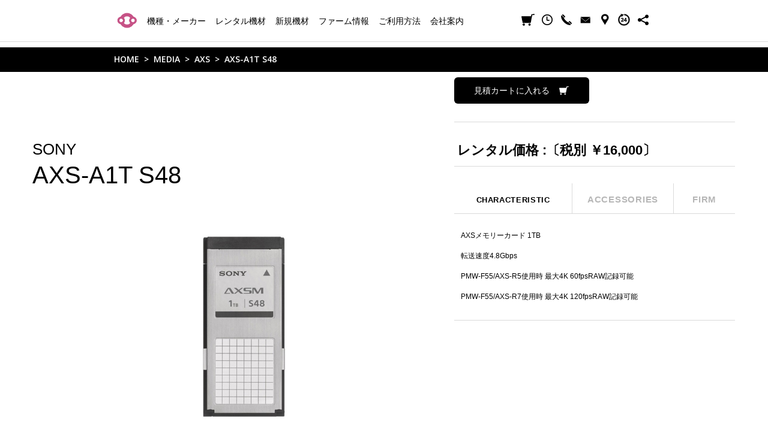

--- FILE ---
content_type: text/html; charset=UTF-8
request_url: https://koki123.jp/rental/detail/2371
body_size: 9513
content:

<!DOCTYPE HTML>
<html dir="ltr" lang="ja">
<head prefix="og: http://ogp.me/ns# fb: http://ogp.me/ns/fb#">

<meta charset="utf-8">
<meta http-equiv="X-UA-Compatible" content="IE=edge">
<meta name="viewport" content="width=device-width, initial-scale=1.0, maximum-scale=1.0, minimum-scale=1.0">

<title>SONY AXS-A1T S48｜小輝日文レンタル公式サイト</title>

<meta name="description" content="小輝日文でレンタルできる 'SONY AXS-A1T S48' を紹介しています。">
<meta name="keywords" content="小輝日文,こきひふみ,レンタル,レンタル機材,機材,機材レンタル,放送,放送用機材,放送用機材レンタル,撮影,撮影機材,撮影機材レンタル,映画,東京都,港区,こきひふみ,コキヒフミ,コキ,ヒフミ,koki,kokihifumi,カメラ,レンズ">

<meta property="og:site_name" content="小輝日文レンタル公式サイト">
<meta property="og:title" content="SONY AXS-A1T S48｜小輝日文レンタル公式サイト">
<meta property="og:type" content="article">
<meta property="og:description" content="小輝日文でレンタルできる 'SONY AXS-A1T S48' を紹介しています。">
<meta property="og:url" content="https://koki123.jp/rental/detail/2371">
<meta property="og:image" content="https://koki123.jp/images/ogimage.jpg">
<meta property="article:author" content="https://www.facebook.com/KOKIHIFUMI/">
<link rel="canonical" href="https://koki123.jp/rental/detail/2371">

<link href="//fonts.googleapis.com/css?family=Open+Sans:600" rel="stylesheet">
<link rel="stylesheet" href="//cdn.jsdelivr.net/npm/slick-carousel@1.8.1/slick/slick-theme.min.css">
<link rel="stylesheet" href="//cdn.jsdelivr.net/npm/slick-carousel@1.8.1/slick/slick.min.css">

<link href="/css/common.css" rel="stylesheet" type="text/css">
<link href="/css/layout.css" rel="stylesheet" type="text/css" media="(min-width: 751px)">
<link href="/css/layout_sp.css" rel="stylesheet" type="text/css" media="(max-width: 750px)">
<link href="/css/megamenu.css" rel="stylesheet" type="text/css" media="(min-width: 751px)">
<link href="/css/megamenu_sp.css" rel="stylesheet" type="text/css" media="(max-width: 750px)">
<link href="/css/modal.css" rel="stylesheet" type="text/css">
<link href="/css/m_add.css" rel="stylesheet" type="text/css">
<link href="/css/loading.css" rel="stylesheet" type="text/css">

	<link href="/css/m_add_slide.css" rel="stylesheet" type="text/css">
	<link href="/css/top.css" rel="stylesheet" type="text/css">
	<link href="/css/newequipment.css" rel="stylesheet" type="text/css">
	<link href="/css/firmware.css" rel="stylesheet" type="text/css">
	<link href="/css/cartform.css" rel="stylesheet" type="text/css">
	<link href="/css/about_rental.css" rel="stylesheet" type="text/css">

<link rel="icon" type="image/gif" href="/favicon.gif">
<link rel="apple-touch-icon" href="/apple-touch-icon-precomposed.png">
<link rel="apple-touch-icon" href="/apple-touch-icon-precomposed.png">
<link rel="icon" type="image/png" href="/android-touch-icon.png">
<link href="/css/jquery.mCustomScrollbar.css" rel="stylesheet" type="text/css" media="(min-width: 751px)">

<script src="//ajax.googleapis.com/ajax/libs/jquery/3.7.1/jquery.min.js"></script>
<script src="/js/flowtype.js"></script>
<script src="/js/jquery.cookie.js"></script>
<script src="/js/jquery.matchHeight.js"></script>
<script src="/lib/megamenu.json"></script>
<script src="/js/lazysizes.min.js"></script>
<script src="//cdn.jsdelivr.net/npm/slick-carousel@1.8.1/slick/slick.min.js"></script>
<script src="/js/loading.js"></script>
<script src="/js/jsonmegamenu.js"></script>

<script type="text/javascript">
$(function() {
	//画面幅751px以上の場合
	if (window.matchMedia('(min-width: 751px)').matches) {
			$.ajax({url: '/js/jquery.mCustomScrollbar.concat.min.js',dataType: 'script',cache: false});
			$.ajax({url: '/js/megamenu.js',dataType: 'script',cache: false});
	} else {
			$.ajax({url: '/js/megamenu_sp.js',dataType: 'script',cache: false});
	};
});
</script>

<!-- Google tag (gtag.js) -->
<script async src="https://www.googletagmanager.com/gtag/js?id=G-NEPMSNV0JM"></script>
<script>
  window.dataLayer = window.dataLayer || [];
  function gtag(){dataLayer.push(arguments);}
  gtag('js', new Date());

  gtag('config', 'G-NEPMSNV0JM');
  gtag('config', 'UA-262444276-1');
</script>

<!-- Add Start 2023.5.18 -->
<!-- Google tag (gtag.js) -->
<script async src="https://www.googletagmanager.com/gtag/js?id=G-PSH7DR5F4Q"></script>
<script>
  window.dataLayer = window.dataLayer || [];
  function gtag(){dataLayer.push(arguments);}
  gtag('js', new Date());

  gtag('config', 'G-PSH7DR5F4Q');
</script>
<!-- /Add End 2023.5.18 -->

<link href="/lib/navi.css" rel="stylesheet" type="text/css">


<script type="application/ld+json">
{
	"@context": "http://schema.org",
	"@type": "LocalBusiness",
	"name": "株式会社 小輝日文",
	"image": "https://koki123.jp/images/common/logo_kokihifumi.png",
	"telephone": "+81-3-5446-5921",
	"faxNumber": "+81-3-5446-5922",
	"address": {
		"@type": "PostalAddress",
		"streetAddress": "芝浦1-13-10 第三東運ビル 3F",
		"addressLocality": "港区",
		"addressRegion": "東京都",
		"addressCountry": "JP",
		"postalCode": "105-0023"
	},
	"openingHoursSpecification": [
		{
			"@type": "OpeningHoursSpecification",
			"dayOfWeek": {
				"@type": "DayOfWeek",
				"name": "Monday"
			},
			"opens": "10:00:00",
			"closes": "19:00:00"
		},
		{
			"@type": "OpeningHoursSpecification",
			"dayOfWeek": {
				"@type": "DayOfWeek",
				"name": "Tuesday"
			},
			"opens": "10:00:00",
			"closes": "19:00:00"
		},
		{
			"@type": "OpeningHoursSpecification",
			"dayOfWeek": {
				"@type": "DayOfWeek",
				"name": "Wednesday"
			},
			"opens": "10:00:00",
			"closes": "19:00:00"
		},
		{
			"@type": "OpeningHoursSpecification",
			"dayOfWeek": {
				"@type": "DayOfWeek",
				"name": "Thursday"
			},
			"opens": "10:00:00",
			"closes": "19:00:00"
		},
		{
			"@type": "OpeningHoursSpecification",
			"dayOfWeek": {
				"@type": "DayOfWeek",
				"name": "Friday"
			},
			"opens": "10:00:00",
			"closes": "19:00:00"
		},
		{
			"@type": "OpeningHoursSpecification",
			"dayOfWeek": {
				"@type": "DayOfWeek",
				"name": "Saturday"
			},
			"opens": "10:00:00",
			"closes": "19:00:00"
		},
		{
			"@type": "OpeningHoursSpecification",
			"dayOfWeek": {
				"@type": "DayOfWeek",
				"name": "Sunday"
			},
			"opens": "10:00:00",
			"closes": "18:00:00"
		},
		{
			"@type": "OpeningHoursSpecification",
			"dayOfWeek": {
				"@type": "DayOfWeek",
				"name": "PublicHolidays"
			},
			"opens": "10:00:00",
			"closes": "18:00:00"
		}
	],
	"url": "https://koki123.jp/"
}
</script>

</head>

	<body id="eq" class="equipment_detail">

<!-- header -->

<header id="header">

	<div id="hmenu">
		<div>
							<p class="header__logo"><a href="/">小輝日文</a></p>
			
			<div id="hm_lnk">
				<ul class="knavi">
					<li class="sptop -noarrow"><a href="/">トップ</a></li>
					<li class="-noarrow">
						<a href="/equipment/">機種・メーカー<span class="sp_inline">リスト</span></a>
					</li>
					<li class="rental"><span>レンタル機材</span></li>
					<li class="newgear"><a href="/#top_eqsearch"><span>新規機材</span></a></li>
					<li class="firm"><a href="/firmware/"><span>ファーム情報</span></a></li>
					<li class="-noarrow">
						<a href="/about_rental/">ご利用方法</a>
					</li>
					<li class="company"><span><a href="/companyinfo/">会社案内</a><b></b></span>
						<ul class="cglobal">
							<li><span class="l"></span><a href="/companyinfo/"><span>COMPANY</span></a></li>
							<li><span class="b"></span><a href="/about_us/"><span>ABOUT US</span></a><b></b></li>
							<li><span class="b"></span><a href="/about_rental/"><span>ABOUT RENTAL</span></a><b></b></li>
							<li><span class="b"></span><a href="/recruit/"><span>RECRUIT</span></a><b></b></li>
							<li><span class="b"></span><a href="/customerservices/"><span>CUSTOMER SERVICES</span></a><b></b></li>
						</ul>
					</li>
				</ul>
				<ul class="infonavi">
				</ul>
				<div class="search_area">
					<div class="search_head">
						<div class="datetime01">
							<ul>
								<li class="mb"><span>営業時間のご案内</span></li>
								<li><span class="red" style="padding-right:0;">通常営業</span><br><span class="normal">月〜土</span>10:00-19:00</li>
								<li><span class="red">休⽇営業</span><br><span class="normal">来店での貸出とご返却のみ</span><br><span class="day">⽇・祝</span>10:00-18:00<br><span class="normal">( 電話受付17:00まで )</span></li>
								<li><span class="red">夜間受付</span><br><span class="normal">営業終了後から<br>翌営業開始まで</span><br><span class="normal">( 平日・日祝問わず )</span></li>
							</ul>
						</div>
					</div>
				</div>
				<ul class="knavi sec">
					<li class=""><a href="/companyinfo/access/">アクセスマップ</a></li>
					<li class=""><a href="/sitemap/">サイトマップ</a></li>
					<li class=""><a href="/recruit/">スタッフ募集</a></li>
				</ul>
				<ul class="smenu">
					<li class="cart"><a href="/wishlist/"><span class="cart-count"></span>見積カート</a></li>
					<li class="history"><a href="/history/">閲覧履歴</a></li>
					<li class="call show-modal"><a href="javascript:void(0);">CALL</a></li>
					<li class="mail"><a href="/contact/">CONTACT</a></li>
					<li class="access"><a href="/companyinfo/access/">ACCESS</a></li>
					<li class="hours show-modal"><a href="javascript:void(0);">BUSINESS HOURS</a></li>
					<li class="sns follow">
						<div class="sns_navi_box">
							<div class="fb"><a href="http://www.facebook.com/KOKIHIFUMI/" target="_blank">fb</a></div>
							<div class="ig"><a href="https://www.instagram.com/kokihifumi_equipment?igsh=cHM0ODc5OTdkNXk3" target="_blank">ig</a></div>
						</div>
						<a class="flw_a" href="javascript:void(0);"><span>FOLLOW US</span></a>
					</li>
				</ul>

				<div class="hm_foot">
					<ul>
						<li><a href="/equipment/">機種・メーカーリスト</a></li>
						<li><a href="/sitemap/">サイトマップ</a></li>
						<li><a href="/companyinfo/access/">アクセスマップ</a></li>
						<li><a href="/privacy/">個人情報保護方針</a></li>
					</ul>
				</div>
			</div>
		</div>
	</div>

	<div id="sp_hmenu" class="scrl">
		<b></b>
		<div>
			<ul class="sp_smenu">
				<li class="cart"><a href="/wishlist/"><span class="cart-count"></span>見積カート</a></li>
				<li class="history"><a href="/history/">閲覧履歴</a></li>
				<li class="call show-modal"><a href="javascript.void(0);">CALL</a></li>
				<li class="mail"><a href="/contact/">CONTACT</a></li>
				<li class="access"><a href="/companyinfo/access/">ACCESS</a></li>
				<li class="hours show-modal"><a href="javascript:void(0);">BUSINESS HOURS</a></li>
				<li class="sns show-modal"><a href="javascript:void(0);">FOLLOW US</a></li>
				<li class="">

					<div class="sp_cls_box">
						<p id="sp_cls" class="sp_cls">
							<a class="menu-sp-trigger" href="#" onclick="javascript:void(0); return false;">
								<span></span>
								<span></span>
								<span></span>
							</a>
						</p>
					</div>
				</li>

			</ul>
		</div>
	</div>

	<!-- **** メガメニュー **** -->
	<!-- ********************* -->
	<div id="megamenu_bg"></div>
	<div id="megamenu">

		<!-- 第一階層 -->
		<div id="grade_01">
			<div class="kind_01">
				<p class="sp_ttl"><span class="b"></span><span class="dum_a"><span>RENTAL EQUIPMENT</span></span></p>
				<ul class="kind_01_vh"></ul>
			</div>
		</div>
		<!-- /第一階層 -->


		<!-- 第二階層 -->
		<div id="grade_02">
			<div class="kind_02">
			</div>
		</div>
		<!-- /第二階層 -->


		<!-- 第三階層 -->
		<div id="grade_03">
			<div class="kind_03">
			</div>
		</div>
		<!-- /第三階層 -->

	</div>




		<div id="pankuzu">
			<ul>
				<li><a href="/">HOME</a></li>
				<li><a href="/rental/cate/6">MEDIA</a></li><li><a href="/rental/cate/6/55">AXS</a></li><li><a href="/rental/detail/2371">AXS-A1T S48</a></li>			</ul>
		</div>
</header>

<div id="modalwin" class="modalwin hide">
		<div class="modalwin-contents">
			<div class="clsbtn"><button>閉じる</button></div>
			<div class="mail">
				<p>Webでのお問い合わせはこちらになります。<br><span>info@koki123.co.jp</span></p>
			</div>
			<div class="call">
				<p>電話番号は以下になります。<br><strong>03-5446-5921</strong></p>
					<div class="call-hour">
						<span class="call-hour-ttl">営業時間のご案内</span>
						<div class="call-hour-inr">
							<span>
								通常営業<br>⽉〜⼟ 10:00-19:00
							</span>
							<span>
								休⽇営業<br>来店での貸出とご返却のみ<br>
								⽇・祝 10:00-18:00<br>( 電話受付17:00まで )
							</span>
						</div>
					</div>
				<a class="mdltel" href="tel:0354465921"><span>発信</span></a>
			</div>
			<div class="day">
				<div class="c_oh"><div class="c_nissu_tbl">
									<table>
											<tbody><tr>
													<th>貸出<br class="sp">日数</th>
													<td>1</td>
													<td>2</td>
													<td>3</td>
													<td>4</td>
													<td>5</td>
													<td>6</td>
													<td>7</td>
													<td>8</td>
													<td>9</td>
													<td>10</td>
													<td>11</td>
													<td>12</td>
													<td>13</td>
													<td>14</td>
													<td>15</td>
											</tr>
											<tr>
													<th>料金<br class="sp">日数</th>
													<td colspan="4">割引<br class="sp">なし</td>
													<td>4</td>
													<td colspan="2">5</td>
													<td colspan="2">6</td>
													<td colspan="2">7</td>
													<td colspan="2">8</td>
													<td colspan="2">9</td>
											</tr>
									</tbody></table>
									<table>
											<tbody><tr>
													<th>貸出<br class="sp">日数</th>
													<td>16</td>
													<td>17</td>
													<td>18</td>
													<td>19</td>
													<td>20</td>
													<td>21</td>
													<td>22</td>
													<td>23</td>
													<td>24</td>
													<td>25</td>
													<td>26</td>
													<td>27</td>
													<td>28</td>
													<td>29</td>
													<td>30</td>
													<td>31</td>
											</tr>
											<tr>
													<th>料金<br class="sp">日数</th>
													<td colspan="2">10</td>
													<td colspan="2">11</td>
													<td colspan="2">12</td>
													<td colspan="3">13</td>
													<td colspan="3">14</td>
													<td colspan="4">15</td>
											</tr>
									</tbody></table>
							</div></div>
			</div>
			<div class="day2">
				<div class="c_oh"><div class="c_nissu_tbl">
									<table>
											<tbody><tr>
													<th>Days <br>Rented</th>
													<td>1</td>
													<td>2</td>
													<td>3</td>
													<td>4</td>
													<td>5</td>
													<td>6</td>
													<td>7</td>
													<td>8</td>
													<td>9</td>
													<td>10</td>
													<td>11</td>
													<td>12</td>
													<td>13</td>
													<td>14</td>
													<td>15</td>
											</tr>
											<tr>
													<th>Days<br>Charged</th>
													<td colspan="4">No<br class="sp">Discount</td>
													<td>4</td>
													<td colspan="2">5</td>
													<td colspan="2">6</td>
													<td colspan="2">7</td>
													<td colspan="2">8</td>
													<td colspan="2">9</td>
											</tr>
									</tbody></table>
									<table>
											<tbody><tr>
													<th>Days <br>Rented</th>
													<td>16</td>
													<td>17</td>
													<td>18</td>
													<td>19</td>
													<td>20</td>
													<td>21</td>
													<td>22</td>
													<td>23</td>
													<td>24</td>
													<td>25</td>
													<td>26</td>
													<td>27</td>
													<td>28</td>
													<td>29</td>
													<td>30</td>
													<td>31</td>
											</tr>
											<tr>
													<th>Days<br>Charged</th>
													<td colspan="2">10</td>
													<td colspan="2">11</td>
													<td colspan="2">12</td>
													<td colspan="3">13</td>
													<td colspan="3">14</td>
													<td colspan="4">15</td>
											</tr>
									</tbody></table>
							</div></div>
			</div>
			<div class="sns">
				<p><div class="fb"><a href="http://www.facebook.com/KOKIHIFUMI/" target="_blank">FACEBOOK</a></div></p>
				<p><div class="ig"><a href="https://www.instagram.com/kokihifumi_equipment?igsh=cHM0ODc5OTdkNXk3" target="_blank">INSTAGRAM</a></div></p>
			</div>
			<div class="hours">
				<div class="hours__content">
					<h3>営業時間のご案内</h3>
					<dl>
						<dt>《通常営業》</dt>
						<dd>月〜土 10:00-19:00</dd>
						<dt>《休⽇営業》</dt>
						<dd>来店での貸出とご返却のみ<br>⽇・祝 10:00-18:00<br>（電話受付17:00まで）</dd>
						<dt>《夜間受付》</dt>
						<dd>営業終了後から<br>翌営業開始まで<br>（平日・日祝問わず）</dd>
					</dl>
				</div>
			</div>
		</div>
</div>
<script src="/js/modal.js"></script>
<!-- /header-->

<!-- wrap -->
<div id="wrap" class="bgdot">

	<!-- contents -->
	<div id="contents">
		
<link href="/css/detail.css" rel="stylesheet" type="text/css">
<link href="/css/detail_sp.css" rel="stylesheet" type="text/css" media="(max-width: 750px)">

<script type="text/javascript">
wsztpl = window.innerWidth ? window.innerWidth: $(window).width();
$(window).resize(function() {
		wsztpl = window.innerWidth ? window.innerWidth: $(window).width();
});
$(function() {
	if (wsztpl <= 750) {
			$('#detail #dtmore').prev('div').css('display','none');
			$('#detail #dtmore').prev('div').prev('div').css('display','none');
			$('#detail #dtmore').click(function(){
				$(this).prev('div').animate( { height: 'show' }, 'slow' );
				$(this).prev('div').prev('div').animate( { height: 'show' }, 'slow' );
				$(this).css('display','none');
				$('#detail #dtclose').css('display','block');
		});
			$('#detail #dtclose').click(function(){
			$(this).prev('div').prev('div').prev('div').animate( { height: 'hide' }, 'slow' );
				$(this).prev('div').prev('div').animate( { height: 'hide' }, 'slow' );
				$(this).css('display','none');
				$('#detail #dtmore').css('display','block');
		});
	}
});
</script>

<script src="/js/detail.js"></script>
<script src="/js/history.js"></script>
<script>
$(function() {
	historydata(2371);
});
</script>

<!-- product area -->
<div class="product_rslt">


	<!-- product title -->

	<div class="detail_box">
		<!-- detail -->
		<div class="detail_images">
			<h1>
				<span class="detail_kind">SONY</span>
				AXS-A1T S48							</h1>
			<dl>
				<dt><p><img id="detail_mainpic" src="https://koki123.jp/admin/data/image/equipment/59xaw9puroKv3Uit.jpg" alt=""></p></dt>
				<dd>
					<ul class="detail_pic">
						<li><span><img class="detail_changepic" src="https://koki123.jp/admin/data/image/equipment/59xaw9puroKv3Uit.jpg" alt=""></span></li>						<li><span><img class="detail_changepic" src="https://koki123.jp/admin/data/image/equipment/AuBYxZ2SNu1cEVom.jpg" alt=""></span></li>																													</ul>
					<ul class="detail_mv">
																							</ul>
				</dd>
			</dl>
		</div>

		<div class="detail_more">
			<p class="detail_cart gear_star clearfix" data-id="target_2371"><a><span class="cart_icon">見積カートに入れる</span></a></p>
						<p class="detail_price">レンタル価格 :〔税別 ￥16,000〕</p>

			<dl>
				<dt>
					<ul>
						<li id="detail_btn01">CHARACTERISTIC</li>
						<li id="detail_btn02">ACCESSORIES</li>
						<li id="detail_btn03">FIRM</li>
					</ul>
				</dt>
				<dd>
					<div id="detail_chara">
												<ul>
														<li>AXSメモリーカード 1TB</li>
														<li>転送速度4.8Gbps</li>
														<li>PMW-F55/AXS-R5使用時 最大4K 60fpsRAW記録可能</li>
														<li>PMW-F55/AXS-R7使用時 最大4K 120fpsRAW記録可能</li>
							
							<!--
														<p class="detail_remark">AXSメモリーカード 1TB<br>転送速度4.8Gbps<br>PMW-F55/AXS-R5使用時 最大4K 60fpsRAW記録可能<br>PMW-F55/AXS-R7使用時 最大4K 120fpsRAW記録可能</p>
							-->
						</ul>
						
											</div>
					<div id="detail_acce">

						
												<ul>
															<li></li>
													</ul>
						
					</div>

					
				</dd>
			</dl>
		</div>
	</div>

	<!-- specification -->
	
	<!-- related -->
	
	<div class="history_box">

		<p class="slick_nav slick_prev"></p>
		<p class="slick_nav slick_next"></p>
		<h3>RELATED EQUIPMENT</h3>
		<div class="related_lst">
			<div>
				<div class="slider history_slick">

				
				
					<div class="slick_slick fuki-wrap">

						<b></b>
						<b></b>
						<b></b>
						<b></b>

						<div>
							<p class="gear_kind"><span class="kind">MEDIA</span></p>
							<span class="gear_new2"></span>

															<a href="/rental/detail/3513" target="_blank">
							
								<dl>
									<dt><img src="https://koki123.jp/admin/data/image/equipment_thum/k34KoiGqe2Y5ZWBm.jpg" alt=""></dt>
									<dd>
										<div>
											<p class="g_maker">SONY</p>
											<p class="g_name">AXS-A1T S66<span></span></p>
																							<p class="g_txt">高速な書き込みパフォーマンスにより、8.6K 3:2　30p(VENICE2 8K)や、6K 3:2　60p(VENICE2 6K)の16bitリニアのX-OCN XTデータをメディア記録時間の限り記録することが可能</p>
																						<p class="g_price">¥20,000</p>
										</div>
									</dd>
								</dl>

							</a>
							<p class="gear_star" data-id="target_3513">
								<span class="btn-txt">見積カートに入れる</span>
							</p>

						</div>

					</div>

								
				
					<div class="slick_slick fuki-wrap">

						<b></b>
						<b></b>
						<b></b>
						<b></b>

						<div>
							<p class="gear_kind"><span class="kind">MEDIA</span></p>
							<span class="gear_new2"></span>

															<a href="/rental/detail/2362" target="_blank">
							
								<dl>
									<dt><img src="https://koki123.jp/admin/data/image/equipment_thum/xK7C0gcvLTMImcqG.jpg" alt=""></dt>
									<dd>
										<div>
											<p class="g_maker">SONY</p>
											<p class="g_name">AXS-A512 S48<span></span></p>
																							<p class="g_txt">AXSメモリーカード 512GB
転送速度4.8Gbps
PMW-F55+AXS-R5使用時 最大4K 60fpsRAW記録可能
PMW-F55+AXS-R7使用時 最大4K 120fpsRAW記録可能</p>
																						<p class="g_price">¥10,000</p>
										</div>
									</dd>
								</dl>

							</a>
							<p class="gear_star" data-id="target_2362">
								<span class="btn-txt">見積カートに入れる</span>
							</p>

						</div>

					</div>

								
				
					<div class="slick_slick fuki-wrap">

						<b></b>
						<b></b>
						<b></b>
						<b></b>

						<div>
							<p class="gear_kind"><span class="kind">CAMERA</span></p>
							<span class="gear_new2"></span>

															<a href="/rental/detail/3291" target="_blank">
							
								<dl>
									<dt><img src="https://koki123.jp/admin/data/image/equipment_thum/jcfp5yWqBPdd7fkV.png" alt=""></dt>
									<dd>
										<div>
											<p class="g_maker">SONY</p>
											<p class="g_name">α1<span></span></p>
																							<p class="g_txt">有効約5010万画素メモリー内蔵フルサイズ積層型CMOSイメージセンサー
8.6Kオーバーサンプリングによる歪みの少ない8K動画記録
人物、動物に加え新たに「鳥」にも対応したリアルタイム瞳AF
ブラックアウトフリーでの最高約30コマ/秒のAF/AE追随高速連写</p>
																						<p class="g_price">¥25,000</p>
										</div>
									</dd>
								</dl>

							</a>
							<p class="gear_star" data-id="target_3291">
								<span class="btn-txt">見積カートに入れる</span>
							</p>

						</div>

					</div>

								
				
					<div class="slick_slick fuki-wrap">

						<b></b>
						<b></b>
						<b></b>
						<b></b>

						<div>
							<p class="gear_kind"><span class="kind">CAMERA</span></p>
							<span class="gear_new2"></span>

															<a href="/rental/detail/2372" target="_blank">
							
								<dl>
									<dt><img src="https://koki123.jp/admin/data/image/equipment_thum/hRAymYQoANO7x2II.jpg" alt=""></dt>
									<dd>
										<div>
											<p class="g_maker">SONY</p>
											<p class="g_name">α7R Ⅲ<span></span></p>
																							<p class="g_txt">E 35mmFull
4240万画素
XAVC S 4K 30p、24p撮影に対応
HDRワークフローを実現するHLGにも対応
S-Log2、S-Log3対応</p>
																						<p class="g_price">¥17,000</p>
										</div>
									</dd>
								</dl>

							</a>
							<p class="gear_star" data-id="target_2372">
								<span class="btn-txt">見積カートに入れる</span>
							</p>

						</div>

					</div>

								
				
					<div class="slick_slick fuki-wrap">

						<b></b>
						<b></b>
						<b></b>
						<b></b>

						<div>
							<p class="gear_kind"><span class="kind">CAMERA</span></p>
							<span class="gear_new2"></span>

															<a href="/rental/detail/2007" target="_blank">
							
								<dl>
									<dt><img src="https://koki123.jp/admin/data/image/equipment_thum/4hPojApBKIlvizm2.jpg" alt=""></dt>
									<dd>
										<div>
											<p class="g_maker">SONY</p>
											<p class="g_name">HXR-NX5R<span></span></p>
																							<p class="g_txt">1/3型 3CMOS 207万画素 20倍ズームレンズ内蔵 XAVC S 1080 60p</p>
																						<p class="g_price">¥8,000</p>
										</div>
									</dd>
								</dl>

							</a>
							<p class="gear_star" data-id="target_2007">
								<span class="btn-txt">見積カートに入れる</span>
							</p>

						</div>

					</div>

								
				
					<div class="slick_slick fuki-wrap">

						<b></b>
						<b></b>
						<b></b>
						<b></b>

						<div>
							<p class="gear_kind"><span class="kind">FILE BASE/VTR</span></p>
							<span class="gear_new2"></span>

															<a href="/rental/detail/113" target="_blank">
							
								<dl>
									<dt><img src="https://koki123.jp/admin/data/image/equipment_thum/wHKNTKI1ClsdW7M8.jpg" alt=""></dt>
									<dd>
										<div>
											<p class="g_maker">SONY</p>
											<p class="g_name">BDZ-RX100<span></span></p>
																							<p class="g_txt">Blu-rayレコーダー
HDD容量：1TB</p>
																						<p class="g_price">¥3,000</p>
										</div>
									</dd>
								</dl>

							</a>
							<p class="gear_star" data-id="target_113">
								<span class="btn-txt">見積カートに入れる</span>
							</p>

						</div>

					</div>

								
				
					<div class="slick_slick fuki-wrap">

						<b></b>
						<b></b>
						<b></b>
						<b></b>

						<div>
							<p class="gear_kind"><span class="kind">MEDIA</span></p>
							<span class="gear_new2"></span>

							
								<dl>
									<dt><img src="/images/gear/noimage_1.png" alt=""></dt>
									<dd>
										<div>
											<p class="g_maker">SONY</p>
											<p class="g_name">S×S PRO+ 128GB<span></span></p>
																							<p class="g_txt">4K/HD XAVC SStP記録対応 転送速度3.5Gbps </p>
																						<p class="g_price">¥3,000</p>
										</div>
									</dd>
								</dl>

							
							<p class="gear_star" data-id="target_126">
								<span class="btn-txt">見積カートに入れる</span>
							</p>

						</div>

					</div>

								
				
					<div class="slick_slick fuki-wrap">

						<b></b>
						<b></b>
						<b></b>
						<b></b>

						<div>
							<p class="gear_kind"><span class="kind">MEDIA</span></p>
							<span class="gear_new2"></span>

							
								<dl>
									<dt><img src="/images/gear/noimage_1.png" alt=""></dt>
									<dd>
										<div>
											<p class="g_maker">SONY</p>
											<p class="g_name">S×S PRO 64GB<span></span></p>
																							<p class="g_txt">XDCAM/XDCAM EXシリーズ XAVC記録対応 転送速度1.2Gbps</p>
																						<p class="g_price">¥2,000</p>
										</div>
									</dd>
								</dl>

							
							<p class="gear_star" data-id="target_127">
								<span class="btn-txt">見積カートに入れる</span>
							</p>

						</div>

					</div>

								
				
					<div class="slick_slick fuki-wrap">

						<b></b>
						<b></b>
						<b></b>
						<b></b>

						<div>
							<p class="gear_kind"><span class="kind">MEDIA</span></p>
							<span class="gear_new2"></span>

															<a href="/rental/detail/3861" target="_blank">
							
								<dl>
									<dt><img src="https://koki123.jp/admin/data/image/equipment_thum/v9sXm0AB6xRSJV5n.jpg" alt=""></dt>
									<dd>
										<div>
											<p class="g_maker">SONY</p>
											<p class="g_name">SDXCカード 256GB SF-G V90<span></span></p>
																							<p class="g_txt">読出300MB/s 書込299MB/s
UHS-ll規格
4K対応</p>
																						<p class="g_price">¥5,000</p>
										</div>
									</dd>
								</dl>

							</a>
							<p class="gear_star" data-id="target_3861">
								<span class="btn-txt">見積カートに入れる</span>
							</p>

						</div>

					</div>

								
				
					<div class="slick_slick fuki-wrap">

						<b></b>
						<b></b>
						<b></b>
						<b></b>

						<div>
							<p class="gear_kind"><span class="kind">AUDIO</span></p>
							<span class="gear_new2"></span>

															<a href="/rental/detail/1621" target="_blank">
							
								<dl>
									<dt><img src="https://koki123.jp/admin/data/image/equipment_thum/1qDGIJSJftNtrO6K.jpg" alt=""></dt>
									<dd>
										<div>
											<p class="g_maker">SONY</p>
											<p class="g_name">XLR-K1M<span></span></p>
																							<p class="g_txt">マルチインターフェースシュー対応
XLR(キャノン3pin)アダプターキット</p>
																						<p class="g_price">¥3,000</p>
										</div>
									</dd>
								</dl>

							</a>
							<p class="gear_star" data-id="target_1621">
								<span class="btn-txt">見積カートに入れる</span>
							</p>

						</div>

					</div>

								
				
					<div class="slick_slick fuki-wrap">

						<b></b>
						<b></b>
						<b></b>
						<b></b>

						<div>
							<p class="gear_kind"><span class="kind">AUDIO</span></p>
							<span class="gear_new2"></span>

															<a href="/rental/detail/280" target="_blank">
							
								<dl>
									<dt><img src="https://koki123.jp/admin/data/image/equipment_thum/7ZCOZag4KZwn9gXc.jpg" alt=""></dt>
									<dd>
										<div>
											<p class="g_maker">SONY</p>
											<p class="g_name">ECM-77S/B<span></span></p>
																							<p class="g_txt">有線ピンマイク S-シルバー/B-ブラック</p>
																						<p class="g_price">¥1,000</p>
										</div>
									</dd>
								</dl>

							</a>
							<p class="gear_star" data-id="target_280">
								<span class="btn-txt">見積カートに入れる</span>
							</p>

						</div>

					</div>

								
				
					<div class="slick_slick fuki-wrap">

						<b></b>
						<b></b>
						<b></b>
						<b></b>

						<div>
							<p class="gear_kind"><span class="kind">POWER</span></p>
							<span class="gear_new2"></span>

															<a href="/rental/detail/382" target="_blank">
							
								<dl>
									<dt><img src="https://koki123.jp/admin/data/image/equipment_thum/gFux4tPhKsy2J7vS.jpg" alt=""></dt>
									<dd>
										<div>
											<p class="g_maker">SONY</p>
											<p class="g_name">BP-U60<span></span></p>
																							<p class="g_txt">EXシリーズ用バッテリー</p>
																						<p class="g_price">¥800</p>
										</div>
									</dd>
								</dl>

							</a>
							<p class="gear_star" data-id="target_382">
								<span class="btn-txt">見積カートに入れる</span>
							</p>

						</div>

					</div>

								
				
					<div class="slick_slick fuki-wrap">

						<b></b>
						<b></b>
						<b></b>
						<b></b>

						<div>
							<p class="gear_kind"><span class="kind">POWER</span></p>
							<span class="gear_new2"></span>

															<a href="/rental/detail/1648" target="_blank">
							
								<dl>
									<dt><img src="https://koki123.jp/admin/data/image/equipment_thum/tfzut6wSHp7SWJ5z.jpg" alt=""></dt>
									<dd>
										<div>
											<p class="g_maker">SONY</p>
											<p class="g_name">BP-U100<span></span></p>
																							<p class="g_txt">EXシリーズ用バッテリ－ BP-U60の1.5倍の容量</p>
																						<p class="g_price">¥1,000</p>
										</div>
									</dd>
								</dl>

							</a>
							<p class="gear_star" data-id="target_1648">
								<span class="btn-txt">見積カートに入れる</span>
							</p>

						</div>

					</div>

								
				
					<div class="slick_slick fuki-wrap">

						<b></b>
						<b></b>
						<b></b>
						<b></b>

						<div>
							<p class="gear_kind"><span class="kind">CAMERA</span></p>
							<span class="gear_new2"></span>

															<a href="/rental/detail/3274" target="_blank">
							
								<dl>
									<dt><img src="https://koki123.jp/admin/data/image/equipment_thum/P0s1moeW0uHlUbzf.jpg" alt=""></dt>
									<dd>
										<div>
											<p class="g_maker">SONY</p>
											<p class="g_name">α7S Ⅲ<span></span></p>
																							<p class="g_txt">E 35mmFull
1210万画素
XAVC S 4K 4:2:2 10bit 4K 120p
ファストハイブリッドAF 15+ストップ</p>
																						<p class="g_price">¥20,000</p>
										</div>
									</dd>
								</dl>

							</a>
							<p class="gear_star" data-id="target_3274">
								<span class="btn-txt">見積カートに入れる</span>
							</p>

						</div>

					</div>

								
				
					<div class="slick_slick fuki-wrap">

						<b></b>
						<b></b>
						<b></b>
						<b></b>

						<div>
							<p class="gear_kind"><span class="kind">CAMERA</span></p>
							<span class="gear_new2"></span>

															<a href="/rental/detail/2360" target="_blank">
							
								<dl>
									<dt><img src="https://koki123.jp/admin/data/image/equipment_thum/uUUN6oE4n2V6O0wN.jpg" alt=""></dt>
									<dd>
										<div>
											<p class="g_maker">SONY</p>
											<p class="g_name">PXW-X400<span></span></p>
																							<p class="g_txt">2/3型 3CCD 3CMOSセンサー フルHD XAVC 水平解像度1000TV本以上の高画質</p>
																						<p class="g_price">¥25,000</p>
										</div>
									</dd>
								</dl>

							</a>
							<p class="gear_star" data-id="target_2360">
								<span class="btn-txt">見積カートに入れる</span>
							</p>

						</div>

					</div>

								
				
					<div class="slick_slick fuki-wrap">

						<b></b>
						<b></b>
						<b></b>
						<b></b>

						<div>
							<p class="gear_kind"><span class="kind">CAMERA</span></p>
							<span class="gear_new2"></span>

															<a href="/rental/detail/3196" target="_blank">
							
								<dl>
									<dt><img src="https://koki123.jp/admin/data/image/equipment_thum/z0CT9UoF6IKOPCT0.jpg" alt=""></dt>
									<dd>
										<div>
											<p class="g_maker">SONY</p>
											<p class="g_name">FX9<span></span></p>
																							<p class="g_txt">E-mount 6K フルサイズExmor R CMOSセンサー シネロックタイプ<br>
Dual Base ISO(ISO800/4000)ファストハイブリッドAF
</p>
																						<p class="g_price">¥25,000</p>
										</div>
									</dd>
								</dl>

							</a>
							<p class="gear_star" data-id="target_3196">
								<span class="btn-txt">見積カートに入れる</span>
							</p>

						</div>

					</div>

								
				
					<div class="slick_slick fuki-wrap">

						<b></b>
						<b></b>
						<b></b>
						<b></b>

						<div>
							<p class="gear_kind"><span class="kind">CAMERA</span></p>
							<span class="gear_new2"></span>

															<a href="/rental/detail/1650" target="_blank">
							
								<dl>
									<dt><img src="https://koki123.jp/admin/data/image/equipment_thum/g7hzbNbidbqPLEoi.jpg" alt=""></dt>
									<dd>
										<div>
											<p class="g_maker">SONY</p>
											<p class="g_name">HXR-NX3<span></span></p>
																							<p class="g_txt">1/3型 3CMOS 207万画素 20倍ズームレンズ内蔵 超解像ズーム最大40倍</p>
																						<p class="g_price">¥8,000</p>
										</div>
									</dd>
								</dl>

							</a>
							<p class="gear_star" data-id="target_1650">
								<span class="btn-txt">見積カートに入れる</span>
							</p>

						</div>

					</div>

								
				
					<div class="slick_slick fuki-wrap">

						<b></b>
						<b></b>
						<b></b>
						<b></b>

						<div>
							<p class="gear_kind"><span class="kind">CAMERA</span></p>
							<span class="gear_new2"></span>

															<a href="/rental/detail/2447" target="_blank">
							
								<dl>
									<dt><img src="https://koki123.jp/admin/data/image/equipment_thum/Jt2T0UFDeiW80VtS.jpg" alt=""></dt>
									<dd>
										<div>
											<p class="g_maker">SONY</p>
											<p class="g_name">DSC-RX100M5<span></span></p>
																							<p class="g_txt">1型 CMOSセンサー 24-70mm(F1.8-2.8) XAVC S、S-Log2、HFR、4K 30p</p>
																						<p class="g_price">¥7,000</p>
										</div>
									</dd>
								</dl>

							</a>
							<p class="gear_star" data-id="target_2447">
								<span class="btn-txt">見積カートに入れる</span>
							</p>

						</div>

					</div>

								
				
					<div class="slick_slick fuki-wrap">

						<b></b>
						<b></b>
						<b></b>
						<b></b>

						<div>
							<p class="gear_kind"><span class="kind">MONITOR</span></p>
							<span class="gear_new2"></span>

															<a href="/rental/detail/1797" target="_blank">
							
								<dl>
									<dt><img src="https://koki123.jp/admin/data/image/equipment_thum/u7JUwJ42sED5RmwM.jpg" alt=""></dt>
									<dd>
										<div>
											<p class="g_maker">SONY</p>
											<p class="g_name">BVM-X300<span></span></p>
																							<p class="g_txt">30インチ
4K(4096×2160)有機ELパネル
ACのみ</p>
																						<p class="g_price">¥35,000</p>
										</div>
									</dd>
								</dl>

							</a>
							<p class="gear_star" data-id="target_1797">
								<span class="btn-txt">見積カートに入れる</span>
							</p>

						</div>

					</div>

								
				
					<div class="slick_slick fuki-wrap">

						<b></b>
						<b></b>
						<b></b>
						<b></b>

						<div>
							<p class="gear_kind"><span class="kind">MONITOR</span></p>
							<span class="gear_new2"></span>

															<a href="/rental/detail/629" target="_blank">
							
								<dl>
									<dt><img src="https://koki123.jp/admin/data/image/equipment_thum/P95G07fqhAALkvCV.jpg" alt=""></dt>
									<dd>
										<div>
											<p class="g_maker">SONY</p>
											<p class="g_name">BVM-E170<span></span></p>
																							<p class="g_txt">17インチ
フルHDパネル搭載
有機ELマスターモニター
3G対応
ACのみ</p>
																						<p class="g_price">¥20,000</p>
										</div>
									</dd>
								</dl>

							</a>
							<p class="gear_star" data-id="target_629">
								<span class="btn-txt">見積カートに入れる</span>
							</p>

						</div>

					</div>

								
				
					<div class="slick_slick fuki-wrap">

						<b></b>
						<b></b>
						<b></b>
						<b></b>

						<div>
							<p class="gear_kind"><span class="kind">MONITOR</span></p>
							<span class="gear_new2"></span>

															<a href="/rental/detail/769" target="_blank">
							
								<dl>
									<dt><img src="https://koki123.jp/admin/data/image/equipment_thum/hmid4ChcQKFxPIvh.jpg" alt=""></dt>
									<dd>
										<div>
											<p class="g_maker">SONY</p>
											<p class="g_name">PVM-A250<span></span></p>
																							<p class="g_txt">25inch 有機EL
対応スタンド：matthews/Proaim Monitor Stand Ⅱ
※ご使用の際は転倒にご注意ください。</p>
																						<p class="g_price">¥15,000</p>
										</div>
									</dd>
								</dl>

							</a>
							<p class="gear_star" data-id="target_769">
								<span class="btn-txt">見積カートに入れる</span>
							</p>

						</div>

					</div>

								
				
					<div class="slick_slick fuki-wrap">

						<b></b>
						<b></b>
						<b></b>
						<b></b>

						<div>
							<p class="gear_kind"><span class="kind">MONITOR</span></p>
							<span class="gear_new2"></span>

															<a href="/rental/detail/1755" target="_blank">
							
								<dl>
									<dt><img src="https://koki123.jp/admin/data/image/equipment_thum/TaMM2VaRL7lAGpYo.jpg" alt=""></dt>
									<dd>
										<div>
											<p class="g_maker">SONY</p>
											<p class="g_name">4K BRAVIA 49インチ<span></span></p>
																							<p class="g_txt">49インチ
QFHDパネル(3840×2180)4K
HDMI端子
ACのみ
SDI to HDMIコンバーター付属</p>
																						<p class="g_price">¥20,000</p>
										</div>
									</dd>
								</dl>

							</a>
							<p class="gear_star" data-id="target_1755">
								<span class="btn-txt">見積カートに入れる</span>
							</p>

						</div>

					</div>

								
				
					<div class="slick_slick fuki-wrap">

						<b></b>
						<b></b>
						<b></b>
						<b></b>

						<div>
							<p class="gear_kind"><span class="kind">MONITOR</span></p>
							<span class="gear_new2"></span>

															<a href="/rental/detail/3515" target="_blank">
							
								<dl>
									<dt><img src="https://koki123.jp/admin/data/image/equipment_thum/DKM1r2jEI9cRL5DC.jpg" alt=""></dt>
									<dd>
										<div>
											<p class="g_maker">SONY</p>
											<p class="g_name">4K BRAVIA 43インチ<span></span></p>
																							<p class="g_txt">3840×2160
HDR10ドルビービジョンHLG
SDI to HDMIコンバーター付属</p>
																						<p class="g_price">¥15,000</p>
										</div>
									</dd>
								</dl>

							</a>
							<p class="gear_star" data-id="target_3515">
								<span class="btn-txt">見積カートに入れる</span>
							</p>

						</div>

					</div>

								
				
					<div class="slick_slick fuki-wrap">

						<b></b>
						<b></b>
						<b></b>
						<b></b>

						<div>
							<p class="gear_kind"><span class="kind">MONITOR</span></p>
							<span class="gear_new2"></span>

															<a href="/rental/detail/675" target="_blank">
							
								<dl>
									<dt><img src="https://koki123.jp/admin/data/image/equipment_thum/wzFJsvTqg0aAnrwN.jpg" alt=""></dt>
									<dd>
										<div>
											<p class="g_maker">SONY</p>
											<p class="g_name">BRAVIA 46インチ<span></span></p>
																							<p class="g_txt">46インチ
フルHDパネル(1920×1080)
HDMI端子
ACのみ
SDI to HDMIコンバーター付属</p>
																						<p class="g_price">¥15,000</p>
										</div>
									</dd>
								</dl>

							</a>
							<p class="gear_star" data-id="target_675">
								<span class="btn-txt">見積カートに入れる</span>
							</p>

						</div>

					</div>

								
				
					<div class="slick_slick fuki-wrap">

						<b></b>
						<b></b>
						<b></b>
						<b></b>

						<div>
							<p class="gear_kind"><span class="kind">LENS ACCESSORY</span></p>
							<span class="gear_new2"></span>

															<a href="/rental/detail/1815" target="_blank">
							
								<dl>
									<dt><img src="https://koki123.jp/admin/data/image/equipment_thum/K0TCCXJYWL038o1v.jpg" alt=""></dt>
									<dd>
										<div>
											<p class="g_maker">SONY</p>
											<p class="g_name">RM-VPR1<span></span></p>
																							<p class="g_txt">α7シリーズ等のマルチ端子対応</p>
																						<p class="g_price">¥500</p>
										</div>
									</dd>
								</dl>

							</a>
							<p class="gear_star" data-id="target_1815">
								<span class="btn-txt">見積カートに入れる</span>
							</p>

						</div>

					</div>

								
				
					<div class="slick_slick fuki-wrap">

						<b></b>
						<b></b>
						<b></b>
						<b></b>

						<div>
							<p class="gear_kind"><span class="kind">CAMERA ACCESSORY</span></p>
							<span class="gear_new2"></span>

															<a href="/rental/detail/2380" target="_blank">
							
								<dl>
									<dt><img src="https://koki123.jp/admin/data/image/equipment_thum/ICHB4SISr2roK4jM.jpg" alt=""></dt>
									<dd>
										<div>
											<p class="g_maker">SONY</p>
											<p class="g_name">α7用 マルチバッテリーアダプター KIT<span></span></p>
																							<p class="g_txt">α7シリーズ対応</p>
																						<p class="g_price">¥2,000</p>
										</div>
									</dd>
								</dl>

							</a>
							<p class="gear_star" data-id="target_2380">
								<span class="btn-txt">見積カートに入れる</span>
							</p>

						</div>

					</div>

								
				
					<div class="slick_slick fuki-wrap">

						<b></b>
						<b></b>
						<b></b>
						<b></b>

						<div>
							<p class="gear_kind"><span class="kind">MEDIA</span></p>
							<span class="gear_new2"></span>

															<a href="/rental/detail/2795" target="_blank">
							
								<dl>
									<dt><img src="https://koki123.jp/admin/data/image/equipment_thum/TsMu9KVD6srDnYLe.jpg" alt=""></dt>
									<dd>
										<div>
											<p class="g_maker">SONY</p>
											<p class="g_name">XQD カード 240GB Gシリーズ<span></span></p>
																							<p class="g_txt">PXW-Z100では使用できません</p>
																						<p class="g_price">¥5,000</p>
										</div>
									</dd>
								</dl>

							</a>
							<p class="gear_star" data-id="target_2795">
								<span class="btn-txt">見積カートに入れる</span>
							</p>

						</div>

					</div>

								
				
					<div class="slick_slick fuki-wrap">

						<b></b>
						<b></b>
						<b></b>
						<b></b>

						<div>
							<p class="gear_kind"><span class="kind">MEDIA</span></p>
							<span class="gear_new2"></span>

							
								<dl>
									<dt><img src="/images/gear/noimage_1.png" alt=""></dt>
									<dd>
										<div>
											<p class="g_maker">SONY</p>
											<p class="g_name">XQD カード 128GB Gシリーズ<span></span></p>
																							<p class="g_txt">転送速度400MB/s</p>
																						<p class="g_price">¥3,000</p>
										</div>
									</dd>
								</dl>

							
							<p class="gear_star" data-id="target_1679">
								<span class="btn-txt">見積カートに入れる</span>
							</p>

						</div>

					</div>

								
				
					<div class="slick_slick fuki-wrap">

						<b></b>
						<b></b>
						<b></b>
						<b></b>

						<div>
							<p class="gear_kind"><span class="kind">FILE BASE/VTR</span></p>
							<span class="gear_new2"></span>

															<a href="/rental/detail/2301" target="_blank">
							
								<dl>
									<dt><img src="https://koki123.jp/admin/data/image/equipment_thum/nE5DPNXh6yxfwkE6.jpg" alt=""></dt>
									<dd>
										<div>
											<p class="g_maker">SONY</p>
											<p class="g_name">AXS-R7<span></span></p>
																							<p class="g_txt">4K RAW/X-OCN 120fps収録可能 (AXSメモリーカードS48シリーズ使用時) 
高い堅牢性と防塵防滴性能</p>
																						<p class="g_price">¥20,000</p>
										</div>
									</dd>
								</dl>

							</a>
							<p class="gear_star" data-id="target_2301">
								<span class="btn-txt">見積カートに入れる</span>
							</p>

						</div>

					</div>

								
				
					<div class="slick_slick fuki-wrap">

						<b></b>
						<b></b>
						<b></b>
						<b></b>

						<div>
							<p class="gear_kind"><span class="kind">FILE BASE/VTR</span></p>
							<span class="gear_new2"></span>

															<a href="/rental/detail/990" target="_blank">
							
								<dl>
									<dt><img src="https://koki123.jp/admin/data/image/equipment_thum/6tOqZCl8S33IgG6u.jpg" alt=""></dt>
									<dd>
										<div>
											<p class="g_maker">SONY</p>
											<p class="g_name">PMW-50<span></span></p>
																							<p class="g_txt">XDCAM HD422フィールドレコーダー</p>
																						<p class="g_price">¥8,000</p>
										</div>
									</dd>
								</dl>

							</a>
							<p class="gear_star" data-id="target_990">
								<span class="btn-txt">見積カートに入れる</span>
							</p>

						</div>

					</div>

				
				</div>
			</div>
		</div>
	</div>

	<!-- /related -->

</div>
<!-- /product area -->

<!-- equipment search -->

<div class="search_band stfoot">
	<div class="search_band_box">
		<div>
			<p><span>EQUIPMENT SEARCH</span></p>
			<div id="eqsrchBox">
				<form method="get" action="/search">
					<div id="eqimBtnBox"><input type="submit" value="" id="eqimBtn"></div>
					<input id="eqsrchInput" style="" name="query" type="text" value="" placeholder="PLEASE INPUT A SEARCH KEYWORD" onfocus="if (this.value == '') { this.value='' }" onblur="if (this.value == '') { this.value='' }" autocomplete="off">
				</form>
			</div>
			<div id="kokisugg_bg"></div>
			<div class="kokisugfix">
				<div id="kokisugg">
					<div class="kokisugg_list">
						<div class="kokisugg_list_1">
							<p>EQUIPMENT</p>
							<ul class="suggest_equipment">
								<li></li>
							</ul>
						</div>
						<div class="kokisugg_list_2">
							<p>MANUFACTURE</p>
							<ul class="suggest_manufacturer">
								<li></li>
							</ul>
						</div>
						<div class="kokisugg_list_3">
							<p>CATEGORY</p>
							<ul class="suggest_category">
								<li></li>
							</ul>
						</div>
						<div class="kokisugg_list_4">
							<p>CHARACTOR</p>
							<div class="suggest_charactor"></div>
						</div>
					</div>
				</div>
				<div id="kokisugg_arrow_2"></div>
			</div>
<script>
var wsz = window.innerWidth ? window.innerWidth: $(window).width();
if (wsz >= 751) $('.kokisugg_list > div').css('height','373px;');
</script>

		</div>
	</div>
</div>
<!-- /equipment search -->

<script type="application/ld+json">
{
    "@context": "https:\/\/schema.org",
    "@type": "Product",
    "name": "AXS-A1T S48",
    "image": [
        "https:\/\/koki123.jp\/admin\/data\/image\/equipment\/59xaw9puroKv3Uit.jpg"
    ],
    "description": "AXSメモリーカード 1TB 転送速度4.8Gbps PMW-F55\/AXS-R5使用時 最大4K 60fpsRAW記録可能 PMW-F55\/AXS-R7使用時 最大4K 120fpsRAW記録可能",
    "brand": {
        "@type": "Brand",
        "name": "SONY"
    },
    "offers": {
        "@type": "Offer",
        "priceCurrency": "JPY",
        "price": 16000,
        "availability": "https:\/\/schema.org\/InStock",
        "seller": {
            "@type": "Organization",
            "name": "株式会社 小輝日文"
        }
    }
}
</script>
	</div>
	<!--/contents -->

</div>
<!--/wrap -->

<!-- footer -->

	<footer id="footer">
		<div>
			<div class="footer_lnk">
				<!--<table width="135" border="0" cellpadding="2" cellspacing="0" title="このマークは、SSL/TLSで通信を保護している証です。" style="margin:0 auto 15px;">
				<tr>
				<td width="135" align="center" valign="top">
				<SCRIPT LANGUAGE="JavaScript"  TYPE="text/javascript" SRC="//smarticon.geotrust.com/si.js"></SCRIPT>
				<a href="https://www.geotrust.co.jp/ssl_guideline/ssl_beginners/" target="_blank"  style="color:#000000; text-decoration:none; font:bold 12px 'ＭＳ ゴシック',sans-serif; letter-spacing:.5px; text-align:center; margin:0px; padding:0px;">SSLとは？</a></td>
				</tr>
				</table>-->
				<ul class="footlnk">
					<li><a href="/equipment/">機種・メーカーリスト</a></li>
					<li><a href="/sitemap/">サイトマップ</a></li>
					<li><a href="/companyinfo/access/">アクセスマップ</a></li>
					<li><a href="/privacy/">個人情報保護方針</a></li>
				</ul>
			</div>
			<div class="footer_copy">
				<p><img src="/images/common/ico_c.png" alt="copy"> KOKIHIFUMI inc.</p>
			</div>
		</div>
	</footer>
<!-- /footer -->

<script src="/js/fav.js?241210"></script>
<script src="/js/script.js"></script>

	<script src="/js/search.js"></script>

</body>
</html>


--- FILE ---
content_type: text/css
request_url: https://koki123.jp/css/loading.css
body_size: 47
content:
@charset "utf-8";

#loading{
    position: absolute;
    left: calc(50% - 14px);
    top: calc(50% - 14px);
    /* margin-top: -25px;
    margin-left: -25px; */
  }

#loader-bg {
    position: fixed;
    width: 100%;
    height: 100%;
    top: 0px;
    left: 0px;
    background: #fff;
    z-index: 10000000000;
 }


--- FILE ---
content_type: text/css
request_url: https://koki123.jp/css/top.css
body_size: 359
content:
@charset "utf-8";

#sl4 {
    width: 100%;
    height: calc(50vw - 87px);
    overflow: hidden;
}

.sl4_image img {
    object-fit: cover;
    width: 100%;
}

#sl4 .slick-next, #sl4 .slick-prev {
  z-index: 1;
  display: block;
  background: white;
  opacity: .75;
  border-radius: 50%;
  width: 30px;
  height: 30px;
}

#sl4 .slick-next::before, #sl4 .slick-prev::before {
  content: "";
  width: 8px;
  height: 12px;
  display: block;
  background-size: contain;
  background-repeat: no-repeat;
  background-position: center center;
  position: absolute;
  top: 50%;
  left: 50%;
}

#sl4 .slick-next::before {
  background-image: url(/images/common/arrow_b_r.png);
  transform: translate3d(-40%, -50%, 0);
}

#sl4 .slick-prev::before {
  background-image: url(/images/common/arrow_b_l.png);
  transform: translate3d(-60%, -50%, 0);
}

#sl4 .slick-next {
  right: 20px;
}

#sl4 .slick-prev {
  left: 20px;
}

@media screen and (max-width:1280px) {
    #sl4 {
        width: 100vw;
        height: calc(100vw / 2);
    }
}

@media screen and (min-width:1281px) {
    #top #top_eqsearch {
        margin-top:15px;
    }
}

@media screen and (min-width:751px) and (max-width:1280px) {
    #top #top_eqsearch {
        padding-top:55px;
        margin-top:-55px;
    }
}


--- FILE ---
content_type: text/css
request_url: https://koki123.jp/css/newequipment.css
body_size: 105
content:
@charset "utf-8";

.rlst_gearbox ul.gear_ul.mh {
	margin-bottom: 15px;
}
@media screen and (max-width:750px) {
		.rlst_gearbox ul.gear_ul.mh {
			margin-bottom: 21px;
		}
}

/* -----------.list----------- */


.rlst_gearbox.list ul.gear_ul li a > div p .gear_new {
    display:none;
}

.rlst_gearbox.list ul.gear_ul li a > div dl dd p.g_name{
    text-align: center;
}
.rlst_gearbox.list ul.gear_ul li a > div dl dd span.g_remark{
    border-top:none;
}
.rlst_gearbox.list ul.gear_ul {
    margin-bottom: 29px;
}


--- FILE ---
content_type: text/css
request_url: https://koki123.jp/css/firmware.css
body_size: 3346
content:
@charset "utf-8";

#contents.bgwhi { background:#ffffff; }
.search_band {
    width: 100%;
    margin: 0 auto;
}
#firm .search_band.sttop {
    border-bottom:1px solid #dadada;
}
#firm .sort_band_box {
    display:none;
}
.search_keyword {
	font-size:19px;
	text-align:center;
	padding:5px 15px;
}

.firmware {
	width:1000px;
}
.firmware.news {
  width:50vw;
  margin:0 auto;
}
.firmware.news .news_lst ul li .ntxt {
  width:calc(100% - 175px);
  font-size:12px;
}
@media screen and (min-width:751px){
	#firm .search_band_box {
			padding:30px 0 25px;
	}
	.search_band_box {
			padding:30px 0 25px;
	}
}
@media screen and (max-width:1280px) {
	.firmware.news {
			width:800px;
	}
}
@media screen and (max-width:750px) {
	.search_keyword {
		text-align:left;
	}
	.firmware.news {
			width:95%;
	}
	.firmware.news .news_lst ul li .ntxt {
			width:100%;
	}
}


.lang_btn {
	position:relative;
	height:0;
	overflow:visible;
}
.lang_btn p {
	position:absolute;
	right:0;
	display:inline-block;
	top:32px;
}
.lang_btn p a {
	padding:14px 20px;
	background:#000000;
	color:#ffffff;
	border-radius:10px;
	font-size:14px;
}


.cmain {
	padding-top:59px;
	font-size:14px;
  padding-top:50px;
}
.cmain ul.cul {
	margin-bottom:40px;
}
.cmain .page__title {
	font-size:52px;
	margin-bottom:80px;
	font-weight:normal;
}
.cmain h3 {
	font-size:16px;
	font-weight:bold;
	padding-bottom:3px;
	margin-bottom:10px;
	border-bottom:1px solid #dadada;
}

table.ctbl { margin-bottom:40px; }
table.ctbl th {
	padding:4px 24px 4px 0px;
	vertical-align: top;
	text-align:left;
	white-space:nowrap;
}
table.ctbl td {
	padding:4px;
	vertical-align: middle;
	text-align:left;
}
.cdl {
	width:200px;
}
.cdl dt,
.cdl dd {
	float:left;
	width:50%;
}
.cdl:after {
	content:"";
	clear:both;
	display:block;
}
h2.firmdetail span {
	font-size:16px;
}
p.firm_doc {
	margin:30px auto 50px;
}
@media screen and (max-width:750px) {
	p.firm_doc img {
		width:100%;
	}
}
@media screen and (min-width:500px) {
	.spbr {
		display:none;
	}
}
@media screen and (max-width:750px) {
	.firmware {
		width:89.333333vw;
		margin:0 auto;
	}
	.cmain {
		padding-top:12vw;
		font-size:14px;
        padding-bottom:12vw;
	}
	#firm.firmindex .cmain {
        padding-bottom:0px;
    }
	.firmware.nolist .cmain {
		padding-top:4vw;
	}
	.lang_btn p {
		top:7.33333vw;
	}
	.lang_btn p a {
		font-size:2.6666666vw;
		padding:1.866666vw 3.7333333vw;
	}
	.cmain .page__title {
		font-size:8vw;
	}
}
@media screen and (min-width:751px) and (max-width:1280px) {
	.firmware {
		margin:0 auto;
	}
}
@media screen and (min-width:1280px) {
	.firmware {
		margin-left:calc((100vw - 1000px - 174px)/2);
	}
}



ul.f_ul {
	margin:0 auto 60px;
	display:block;
	width:820px;
	text-align:center;
	border-top:1px solid #dadada;
}
ul.f_ul li {
	width:100%;
	margin:0 auto;
	border-bottom:1px solid #dadada;
	background-color:transparent;
	background-repeat:no-repeat;
	background-position:right center;
	background-size:112px;
	position: relative;
}

ul.f_ul li {
	position: relative;
	overflow: hidden;
}
ul.f_ul li b {
	position:absolute;
	z-index:+1;
	background-color:#f2ff77;
	transition: all 0.5s;
	-webkit-transition: all 0.5s;
	-moz-transition: all 0.5s;
	-ms-transition: all 0.5s;
	-o-transition: all 0.5s;
}
.rlst_gearbox.list ul.f_ul li b.top,
.rlst_gearbox.list ul.f_ul li b.bottom {
	height:1px;
}
ul.f_ul li b.top {
	width:100%;
	left:-100%;
	top:0%;
	height:3px;
}
ul.f_ul li b.bottom {
	width:100%;
	right:-100%;
	bottom:0%;
	height:3px;
}
@media screen and (min-width:751px) {
    ul.f_ul li a:hover b.top {
    	left:0%;
    }
    ul.f_ul li a:hover b.bottom {
    	right:0%;
    }
}




ul.gear_ul li a div.finfo_lst {
	width:100%;
	display:table;
	text-align:left;
}
ul.f_ul li div.finfo_lst > div,
ul.f_ul li a div.finfo_lst > div {
	display:table-cell;
	vertical-align:middle;
    text-align:left;
}
ul.f_ul li a {
	display:block;
	transition: all 0.5s;
	-webkit-transition: all 0.5s;
	-moz-transition: all 0.5s;
	-ms-transition: all 0.5s;
	-o-transition: all 0.5s;
	padding:12px 0;
}
ul.f_ul li a:hover {
	opacity:1;
}
.flst_year {
	width:13.6%;
}
.flst_photo {
	width:16.8%;
	text-align:center;
	vertical-align:middle;
}
.flst_photo img {
	width:100px;
}
.flst_info {
    padding-left:1vw;
    padding-right:1vw;
    width:26%;
}
.flst_info .gname {
    font-size:20px;
    display:inline;
}
.flst_info .gname span {
    display:inline;
    font-size:12px;
}
.flst_info .gtxt {
	font-size:14px;
}
.finfo_lst .glnk {
    width:12%;
    height:30px;
    display:none;
}
.finfo_lst .glnk {
    display:block;
    width:12%;
    background-image:url(/images/common/btn_releasenote3.png);
    background-color:transparent;
    background-repeat:no-repeat;
    background-position:right top;
    background-size:100%;
    height:100%;
}
ul.f_ul li .finfo_lst.ovvv .glnk a {
    background-image:url(/images/common/btn_releasenote_ov.png);
}

.flst_cate {
    width: 100%;
    font-size: 14px;
    padding-left:0px;
    padding-right:10px;
    text-align:middle;
}
.flst_cate span {
    display: inline-block;
    font-size: 10px;
    color: #666666;
    border: #dadada 1px solid;
    padding: 1px 6px;
    border-radius: 10px;
    -webkit-border-radius: 10px;
    -ms-border-radius: 10px;
    line-height: 1.7em;
}
@media screen and (max-width:750px) {
    .flst_cate {
        padding-left:0px;
    }
}


ul.f_ul .finfo_lst .flst_maker {
	width: 46%;
	font-size: 14px;
	padding-right: 2%;
    word-break:break-all;
}
.flst_maker p {
    padding-left:10px;
}

ul.f_ul {
	margin:0 auto 60px;
	display:block;
	width:920px;
	text-align:center;
}
ul.f_ul li {
	width:100%;
	margin:0 auto;
	border-bottom:1px solid #dadada;
	background-color:transparent;
	background-repeat:no-repeat;
	background-position:right center;
	background-size:80px;
	position: relative;
	overflow: hidden;
}
ul.f_ul li.gttl,
ul.f_ul li.gttl:hover {
  background-image:none;
  width:100%;
}
ul.f_ul li.gttl .finfo_lst {
  display:table;
  width:100%;
}
ul.f_ul li.gttl .finfo_lst > div{
  display:table-cell;
  padding:5px 0;
  color:#999999;
  font-size:10px;
}
ul.f_ul li div.finfo_lst a {
	width:100%;
	display:table;
	text-align:left;
}
ul.f_ul li div.finfo_lst > div,
ul.f_ul li div.finfo_lst > a > div {
	display:table-cell;
	vertical-align:middle;
}
ul.f_ul li div.finfo_lst > a:hover {opacity:1;}

ul.f_ul li.gttl div.finfo_lst > div.flst_year { width:11.6%; }
ul.f_ul li.gttl div.finfo_lst > div.flst_cate { width:12%; }
ul.f_ul li.gttl div.finfo_lst > div.flst_photo { width:12.8%; }
ul.f_ul li.gttl div.finfo_lst > div.flst_product { width:20%; text-align:left; }
ul.f_ul li.gttl div.finfo_lst > div.flst_comment { width:35%; text-align:left; }
ul.f_ul li.gttl div.finfo_lst > div.flst_note { width:13%; }

ul.f_ul li a {
	display:block;
	transition: all 0.5s;
	-webkit-transition: all 0.5s;
	-moz-transition: all 0.5s;
	-ms-transition: all 0.5s;
	-o-transition: all 0.5s;
	padding:0;
  position:relative;
}
ul.f_ul li .finfo_lst {
	padding:20px 0 10px;
}
ul.f_ul li a b:first-child {
	position:absolute;
	top:0;
	left:-100%;
	width:100%;
	height:2px;
	background-color:#f2ff77;
}
ul.f_ul li a b:nth-child(2) {
	position:absolute;
	bottom:0;
	right:-100%;
	width:100%;
	height:2px;
	background-color:#f2ff77;
}
ul.f_ul li a:hover b:first-child {
	left:0;
}
ul.f_ul li a:hover b:nth-child(2) {
	right:0;
}

ul.f_ul li dl dd {
	transition:all 0.5s;
	opacity: 1.0;
}

ul.f_ul li dl dt img {
	transition:all 0.75s;
	transform: scale(1);
	width:100%;
}

ul.f_ul li:hover {
  opacity:1;
}
ul.f_ul li a.over:hover {
    opacity: 1;
}
ul.f_ul li dl dt img.op {
	transform: scale(1.05);
}
ul.f_ul li .finfo_lst.ovvv .flst_year,
ul.f_ul li .finfo_lst.ovvv .flst_cate,
ul.f_ul li .finfo_lst.ovvv .gmaker,
ul.f_ul li .finfo_lst.ovvv .gname,
ul.f_ul li .finfo_lst.ovvv .glnk,
ul.f_ul li .finfo_lst.ovvv .flst_maker {
    color:#ecfc50;
}
ul.f_ul li .finfo_lst.ovvv .flst_photo img {
	transform: scale(1.05);
}

ul.f_ul li .finfo_lst .glnk {display:none;}
ul.f_ul li a .finfo_lst .glnk {display:table-cell;}


.flst_year {
	width:9.6%;
}
.flst_year p {
	padding-left:0;
}
.flst_photo {
	width:12.8%;
	text-align:center;
	vertical-align:middle;
}
.flst_photo img {
	width:90%;
}
.flst_info .gname {
	font-size:20px;
}
.flst_info .gname span {
    font-size:18px;
    display:block;
    font-weight:bold;
}
.flst_info .gtxt {
    font-size:14px;
}

@media screen and (max-width:750px) {
	ul.f_ul {
		margin:0 auto 17vw auto;
		display:block;
		width:95%;
		text-align:center;
	}
	ul.f_ul li {
		width:100%;
		margin:0 auto;
		border-bottom:1px solid #dadada;
	}
	ul.f_ul li a {
		background-image:url(/images/common/btn_releasenote3.png);
		background-color:transparent;
		background-repeat:no-repeat;
		background-position:left 0 bottom 15px;
		background-size:25.6vw;
		padding-bottom:7vw;
  }
	.finfo_lst {
		position:relative;
		display: block;
	}
	.finfo_lst:after {
		clear:both;
		display:block;
		content:"";
	}
	.flst_year {
		display:block;
		float:left;
		width:30%;
	}
	.flst_year p {
		padding-left: 0;
	}
	.flst_photo {
		display:block;
		float:right;
		width:50%;
		margin-top:-40px;
		text-align:left;
	}
	.flst_photo img {
		width:80%;
	}
	.flst_info {
		padding:0;
		display:block;
		float:left;
		width:50%;
		padding-bottom:4vw;
	}
	.flst_cate {
		width: 100%;
		font-size: 14px;
		padding-right: 0;
	}

	.gttl,
	.finfo_lst .glnk,
	.finfo_lst .glnk a {
		display:none;
	}

	ul.f_ul li div.finfo_lst .flst_year {
		width:100%;
	}
	ul.f_ul li div.finfo_lst .flst_photo {
		float: right;
		display: block;
		padding-top: 40px;
		text-align:center;
	}
	ul.f_ul li div.finfo_lst .flst_info {
		width:50%;
	}
	ul.f_ul li div.finfo_lst .flst_cate,
	ul.f_ul li div.finfo_lst .flst_cate span {
		word-break: break-all;
		line-height:1.3em;
	}
	ul.f_ul li div.finfo_lst .flst_maker {
	font-size: 14px;
	padding-right: 0;
	padding-bottom: 4vw;
		line-height:1.2em;
		float:left;
		display:block;
		width:54%;
		word-break: break-all;
	}
	ul.f_ul li div.finfo_lst .flst_maker p {
		padding-left:0;
	}
}


h3.farm_year {
  border-bottom:none;
  display:inline-block;
  background-color:#ffffff;
  color:#000000;
  padding:4px 18px;
  font-size:18px;
  margin-bottom:30px;
  border-radius:4px;
  border:3px solid #000000;
}


#firm.firmindex .firmware .cmain .page__title {
    margin-bottom:40px;
}
ul.f_ylst {
    display:inline-block;
    background:transparent url(/images/firmware/bg_fyear_uline.png) right 23px bottom no-repeat;
    background-size:auto 2px;
    margin-bottom:40px;
}
ul.f_ylst:after {
	content:"";
	clear:both;
	display:block;
}
ul.f_ylst li {
    display:block;
    float:left;
    width:118px;
    height:40px;
    font-size:14px;
    font-weight:bold;
    background:transparent url(/images/firmware/bg_fyear.png) left bottom no-repeat;
    background-size:112px 40px;
    margin-left:-14px;
}
ul.f_ylst li:first-child {
    margin-left:0;
}
ul.f_ylst li.here {
    color:#ffffff;
    font-size:18px;
    background:transparent url(/images/firmware/bg_fyear_here.png) left bottom no-repeat;
    background-size:112px 40px;
}
ul.f_ylst li a,
ul.f_ylst li span {
    display:block;
    width:112px;
    height:40px;
    text-align:center;
    padding-top:12px;
    color:#999999;
}
ul.f_ylst li.here span {
    padding-top:5px;
    color:#ffffff;
}

@media screen and (max-width:750px) {
	#firm.firmindex .firmware .cmain .page__title {
			margin-bottom:4.54vw;
	}
	ul.f_ylst {
			display:inline-block;
			background:transparent url(/images/firmware/bg_fyear_uline.png) right 2.625vw bottom no-repeat;
			background-size:auto 0.375vw;
			margin-bottom:4.54vw;
	}
	ul.f_ylst:after {
		content:"";
		clear:both;
		display:block;
	}
	ul.f_ylst li {
			display:block;
			float:left;
			width:18.25vw;
			height:7.375vw;
			font-size:2.25vw;
			font-weight:bold;
			background:transparent url(/images/firmware/bg_fyear.png) left bottom no-repeat;
			background-size:18.25vw 7.375vw;
			margin-left:-1.275vw;
	}
	ul.f_ylst li:first-child {
			margin-left:0;
	}
	ul.f_ylst li.here {
			color:#ffffff;
			font-size:3vw;
			background:transparent url(/images/firmware/bg_fyear_here.png) left bottom no-repeat;
			background-size:18.25vw 7.375vw;
	}
	ul.f_ylst li a,
	ul.f_ylst li span {
			display:block;
			width:18.25vw;
			height:7.375vw;
			text-align:center;
			padding-top:2.5vw;
			color:#999999;
	}
	ul.f_ylst li.here span {
			padding-top:1vw;
			color:#ffffff;
	}
}


/* メーカー・機材一覧 */
.manufacturer_list {
	margin: 0 0 14px;
}
.equipment_list {
	position: relative;
}
.equipment_list .page__title {
	margin-bottom: 40px !important;
}
.equipment_list ul a{
	display: inline-block;
}
.equipment_list .l_list {
}
.equipment_list .m_list {
}
.equipment_list .m_list > li:not(:first-child) {
	margin-top: 14px;
}
.equipment_list .s_list, .manufacturer_list {
	display: flex;
	flex-wrap: wrap;
	border-radius: 10px;
}
.equipment_list .s_list > li, .manufacturer_list > li {
	margin: 0 8px 8px 0;
	background-color: #eee;
	border-radius: 2em;
}
.equipment_list .s_list a, .manufacturer_list a {
	padding: 5px 20px;
}
.equipment_list .l_name {
	font-weight: bold;
	text-decoration: underline;
	margin-bottom: 10px;
}
.equipment_list .m_name {
	margin-bottom: 4px;
}
.equipment_list .s_name {
}
.equipment_list h2 {
	margin-bottom: 4px;
	font-weight: bold;
}

.equipment_list .ctab {
	display: -ms-flexbox;
	display: flex;
	border-bottom: 1px solid #dadada;
	margin-bottom: 60px;
}
.equipment_list .ctab li {
	width: 234px;
	text-align:center;
	height: 50px;
	margin-right: 6px;
	border-left: 1px solid #dadada;
	border-right: 1px solid #dadada;
	border-top: 1px solid #dadada;
	position: relative;
	z-index: 1;
	color: rgba(0,0,0,0.5);
	font-size: 16px;
	font-weight: bold;
}
.equipment_list .ctab li:after {
	content: "";
	width: 100%;
	padding-top: 1px;
	background-color: transparent;
	position: absolute;
	z-index: 1;
	left: 0;
	bottom: -1px;
}
.equipment_list .ctab li.active {
	color: rgba(0,0,0,1.0);
}
.equipment_list .ctab li.active:after {
	background-color: #fff;
}
.equipment_list .ctab li a,
.equipment_list .ctab li span {
	color: inherit;
	text-decoration: none;
	display: block;
	width: 100%;
	height: 100%;
	display: -ms-flexbox;
	display: flex;
	-ms-justify-content: center;
	justify-content: center;
	-ms-align-items: center;
	align-items: center;
	text-align:center;
	/* padding:6px; */
	font-weight: bold;
	letter-spacing: -0.03em;
}


/* SP */
@media screen and (max-width:750px) {
	.equipment_list .page__title {
		font-size: 26px;
	}
	.equipment_list .l_list {
	}
	.equipment_list .l_list > li ~ li {
		margin-top: 40px;
	}
	.equipment_list .m_list {
	}
	.equipment_list .s_list {
	}
	.equipment_list .l_name {
		font-size: 22px;
	}
	.equipment_list .m_name {
		font-size: 18px;
	}
	.equipment_list h2 {
		font-size: 18px;
	}

	.equipment_list .ctab {
		margin-bottom: calc(90vw / 7.5);
	}
	.equipment_list .ctab li {
		width: calc(100% / 3);
		height: calc(79vw / 7.5);
		margin-right: 0;
		font-size: calc(24vw / 7.5);
		display:table-cell;
	}
	.equipment_list .ctab.tab2clm {
		width:100%;
		display:table;
	}
	.equipment_list .ctab.tab2clm li {
		width: 50%;
		display:table-cell;
		padding:8px 0;
	}
	.equipment_list .ctab li + li {
		border-left: 0;
	}
}

/* PC */
@media screen and (min-width:751px) {
	.equipment_list {
		max-width: 1048px;
		margin: 0 auto;
	}
	.equipment_list ul a:hover {
		text-decoration: underline;
	}
	.equipment_list .l_list {
	}
	.equipment_list .l_list > li ~ li {
		margin-top: 60px;
	}
	.equipment_list .m_list {
	}
	.equipment_list .s_list {
	}
	.equipment_list .l_name {
		font-size: 28px;
	}
	.equipment_list .l_name:hover {
		opacity: .5 !important;
	}
	.equipment_list .m_name {
		font-size: 20px;
	}
	.equipment_list .s_name {
	}
	.equipment_list h2 {
		font-size: 20px;
	}
}


--- FILE ---
content_type: text/css
request_url: https://koki123.jp/css/about_rental.css
body_size: 397
content:
@charset "utf-8";


.c_oh {
	overflow: hidden;
}


/* .c_nissu_tbl */
.c_nissu_tbl {
	-moz-transform: scale(0.9,0.9);
	-webkit-transform: scale(0.9,0.9);
	-o-transform: scale(0.9,0.9);
	-ms-transform: scale(0.9,0.9);
	-moz-transform-origin: 0px 0px;
	-webkit-transform-origin: 0px 0px;
	-o-transform-origin: 0px 0px;
	-ms-transform-origin: 0px 0px;
	transform-origin: 0px 0px;
}
.c_nissu_tbl table {
	margin-bottom: 40px;
	margin-left:30px;
	margin-right:30px;
	width:100%;
}
@media screen and (max-width:750px) {
		.c_nissu_tbl table {
			margin-bottom: 40px;
			margin-left:8px;
			margin-right:30px;
			width:106%;
		}
}
.c_nissu_tbl table + table {
	margin-top: -10px;
	margin-bottom:0;s
}
.c_nissu_tbl th,
.c_nissu_tbl td {
	padding: 1em 0 0.9em;
	text-align: center;
	font-weight: bold;
	border-right: 1px solid #333;
	white-space: nowrap;
}
.c_nissu_tbl th {
	font-size: 15px;
	text-indent: 0.1em;
	width: 93px;
	text-align: left;
	padding-left:0.3em;
	border-top: 1px solid #333;
	border-left: 1px solid #333;
}
.c_nissu_tbl td {
	font-size: 16px;
	width: 39px;
	border-top: 1px solid #333;
}
.c_nissu_tbl tr:last-child th,
.c_nissu_tbl tr:last-child td {
	border-top: 1px solid #333;
	border-bottom: 1px solid #333;
}
.c_nissu_tbl tr:last-child td {
	background: rgba(230,230,230,0.5);
}

#modalwin .modalwin-contents .day {
	padding:20px 0 0 20px;
}
@media screen and (max-width:440px) {
	.c_nissu_tbl th {
		font-size: 11px;
	}
	.c_nissu_tbl td {
		font-size: 10px;
	}
	#modalwin .modalwin-contents .day {
		padding:3px;
	}
}


--- FILE ---
content_type: text/css
request_url: https://koki123.jp/lib/navi.css
body_size: 321
content:
@charset "utf-8";

@media screen and (min-width: 1280px) {
	#hmenu > div ul.knavi li.megalist ul a {
	    text-decoration: none;
	    color: #ffffff;
	    background: transparent;
	}
}

#hmenu > div {
	display:block;
	height:100%;
	background:#ffffff;
	position: relative;
}
ul.knavi > li.megalist {
}
ul.knavi > li.megalist > div > ul {
    padding: 0;
    list-style: none;
}
ul.knavi > li.megalist > div > ul {
    position: fixed;
	left:175px;
    top: 74px;
    background: #000000;
    transition: all 0.5s;
    -webkit-transition: all 0.5s;
    -moz-transition: all 0.5s;
    -ms-transition: all 0.5s;
    -o-transition: all 0.5s;
	opacity:0;
    color: #ffffff;
	z-index:-1000;
}
ul.knavi > li.megalist > div {
	position:fixed;
	height:0;
	width:0;
	top:0;
	left:0;
}
ul.knavi > li.megalist:hover > div {
	height:100%;
	width:100%;
}
ul.knavi > li.megalist:hover > div > ul {
	opacity:1;
	width:320px;
}
ul.knavi > li.megalist:hover > div > ul li {
	width:320px;
	display:block;
}
#hmenu ul.knavi > li.megalist > div > ul li a {
	display:block;
	padding:15px 10px;
}




ul.knavi > li.megalist > div > ul > li.megalist {}
ul.knavi > li.megalist > div > ul > li.megalist > ul {
    position: fixed;
    left: 495px;
    top: 74px;
    background: #000;
    transition: all 0.5s;
    -webkit-transition: all 0.3s;
    -moz-transition: all 0.3s;
    -ms-transition: all 0.3s;
    -o-transition: all 0.3s;
	opacity:0;
	display:none;
    color: #ffffff;
	z-index:-1200;
}

ul.knavi > li.megalist > div > ul > li.megalist:hover > ul {
	display:block;
	opacity:1;
	width:320px;
}


--- FILE ---
content_type: text/css
request_url: https://koki123.jp/css/detail.css
body_size: 2565
content:
@charset "utf-8";


.product_rslt {
    width: 100%;
	background:none;
}
.search_band,
.search_band_box,
.sort_band_box {
	width:100%;
}



/* ----------- ----------- .detail_box ----------- ----------- */
div.detail_box {
	display: table;
	padding: 60px 5vw 70px;
	width:calc(100% - 12vw);
}

/* ----------- .detail_images ----------- */
div.detail_box div.detail_images{
	display: table-cell;
	width:60%;
}
div.detail_box div.detail_images h1 {
	margin-bottom: 74px;
	font-size: 37px;
	vertical-align: middle;
    line-height:1.1em;
	word-break: break-all;
}
div.detail_box div.detail_images h1 span.detail_kind,
div.detail_box div.detail_images h1 span.detail_num {
	font-size: 64.864864864%;
  display:block;
	word-break: break-all;
}
div.detail_box div.detail_images dl{
	margin-left: 63px;
	width:100%;
	margin:0 auto;
}
div.detail_box div.detail_images dl dt {}
div.detail_box div.detail_images dl dt p {
	margin-bottom: 54px;
	display:block;
	text-align:center;
				width:100%;
}
div.detail_box div.detail_images dl dt p img#detail_mainpic{
	width: 45%;
}
div.detail_box div.detail_images dl dd {
  width: 100%;
  text-align: center;
}
div.detail_box div.detail_images dl dd ul.detail_pic {
	padding: 0 26px;
	margin-bottom: 44px;
	display: table;
	width:100%;
}
div.detail_box div.detail_images dl dd ul {
  display:block;
  content:"";
  clear:both;
}
div.detail_box div.detail_images dl dd ul li{
	display: table-cell;
}
div.detail_box div.detail_images dl dd ul.detail_pic li {
    width: 32%;
    display:table;
    /* padding-right: 51px; */
    cursor: pointer;
    float:left;
    vertical-align: middle;
    text-align: center;
    padding:10px 0;
}
div.detail_box div.detail_images dl dd ul.detail_pic li span {
  display:table-cell;
  vertical-align:middle;
  text-align:center;
}
div.detail_box div.detail_images dl dd ul.detail_pic li img {
	width: 50%;
}
div.detail_box div.detail_images dl dd ul.detail_mv {
	display:inline-block;
}
div.detail_box div.detail_images dl dd ul.detail_mv li {
	text-align:center;
	padding:0 12px;
}
div.detail_box div.detail_images dl dd ul.detail_mv li img {
	width:100%;
}
div.detail_box div.detail_images dl dd ul.detail_mv li iframe {
	width:100% !important;
    height:auto !important;
}
@media screen and (max-width:750px) {
		div.detail_box div.detail_images dl dt p {
			margin-bottom:20px;
		}
		div.detail_box div.detail_images dl dt p img#detail_mainpic{
			width: 80%;
		}
}


/* -----------.detail_more ----------- */
div.detail_box div.detail_more #detail_chara ul li {
	word-break:break-all;
	overflow:hidden;
}
div.detail_box div.detail_more{
	display: table-cell;
	width: 40%;
}
div.detail_box div.detail_more p.detail_cart:after {
    display:block;
    content:"";
    clear:both;
}
div.detail_box div.detail_more p.detail_cart a {
    font-size:14px;
	width: 48%;
	margin-bottom: 30px;
	padding: 10.5px 0;
	background: #000;
	color: #fff;
	text-align: center;
    display:block;
    border-radius: 6px;
	transition: all 0.5s;
	-webkit-transition: all 0.5s;
	-moz-transition: all 0.5s;
	-ms-transition: all 0.5s;
	-o-transition: all 0.5s;
    float:left;
}
div.detail_box div.detail_more p.detail_cart a.sumi {
	background: #d9d9d9;
	color: #000;
}
div.detail_box div.detail_more p.detail_cart a:hover {
    opacity:0.5 !important;
}
div.detail_box div.detail_more p.detail_price {
	margin-bottom: 28px;
	padding: 29px 0 8px 5px;
	border-top: #dadada 1px solid;
	border-bottom: #dadada 1px solid;
	font-size: 20px;
	font-weight: bold;
}
div.detail_box div.detail_more dt ul{
	display: table;
	width:100%;
}
div.detail_box div.detail_more dt ul li{
	display: table-cell;
	padding: 14px 0 11px 0;
	padding: 1.09375vw 0 0.859375vw;
	border-right: #dadada 1px solid;
	border-bottom: #dadada 1px solid;
	color: #b7b7b7;
	font-size: 15px;
	font-weight: bold;
	text-align: center;
	letter-spacing: 0.05em;
	cursor: pointer;
}
div.detail_box div.detail_more dt ul li:last-child{
	border-right: none;
}
div.detail_box div.detail_more dt ul li {
	width: 33.33333%;
}
div.detail_box div.detail_more dt ul li#detail_btn01{ width:42%; }
div.detail_box div.detail_more dt ul li#detail_btn02{ width:36%; }
div.detail_box div.detail_more dt ul li#detail_btn03{ width:22%; }
div.detail_box div.detail_more dd div#detail_chara ul,
div.detail_box div.detail_more dd div#detail_acce ul{
	margin-bottom: 23px;
	border-bottom: #dadada 1px solid;
	font-size: 13px;
}
div.detail_box div.detail_more dd div#detail_chara ul li,
div.detail_box div.detail_more dd div#detail_acce ul li{
	/* padding: 13px 0 0 10px; */
	padding: 0 0 0 10px;
	font-size:12px;
}
div.detail_box div.detail_more dd div#detail_chara ul li:first-child,
div.detail_box div.detail_more dd div#detail_acce ul li:first-child{
	padding-top: 26px;
}
div.detail_box div.detail_more dd div#detail_chara ul li:last-child,
div.detail_box div.detail_more dd div#detail_acce ul li:last-child{
	padding-bottom: 29px;
}
div.detail_box div.detail_more dd div#detail_firm ul li {
	padding: 24px 10px 18px;
    position:relative;
    overflow:hidden;
	border-bottom: #dadada 1px solid;
}
div.detail_box div.detail_more dd div#detail_firm ul li a {
    display:block;
    background:transparent url("../images/common/btn_releasenote3.png") right top no-repeat;
	background-size:73px;
}

div.detail_box div.detail_more dd div#detail_firm ul li b{
    display:none;
}
div.detail_box div.detail_more dd div#detail_acce div.pdf_lnk {
  width:100%;
  text-align:right;
  margin-top: 23px;
  padding-bottom: 23px;
  border-bottom: #dadada 1px solid; 
}
div.detail_box div.detail_more dd div#detail_acce div.pdf_lnk p {
  height:55px;
  text-align;right;
  display:inline;
  padding-top:5px;
  background:transparent url(/images/arrow_complink.png) right center no-repeat;
  padding-right:45px;
  font-size:18px;
}
div.detail_box div.detail_more dd div#detail_acce div.pdf_lnk p a:hover {
  background:#f2ff77;
}


@media screen and (min-width:751px) {
        div.detail_box div.detail_more dd div#detail_firm ul li b{
            position:absolute;
            display:block;
            width:100%;
            height:2px;
        	background-color:#f2ff77;
          	transition: all 0.5s;
          	-webkit-transition: all 0.5s;
          	-moz-transition: all 0.5s;
          	-ms-transition: all 0.5s;
          	-o-transition: all 0.5s;
        }
        div.detail_box div.detail_more dd div#detail_firm ul li b:first-child {
            top:0;
            left:-100%;
        }
        div.detail_box div.detail_more dd div#detail_firm ul li b:nth-child(2) {
            bottom:0;
            right:-100%;
        }
        div.detail_box div.detail_more dd div#detail_firm ul li:hover b:first-child {
            left:0;
        }
        div.detail_box div.detail_more dd div#detail_firm ul li:hover b:nth-child(2) {
            right:0;
        }
}
/* div.detail_box div.detail_more dd div#detail_firm ul li a{
	display: inline-block;
	width: 96px;
	margin-left: 38px;
	padding: 6px 0;
	background: #000;
	color: #fff;
	font-size: 10px;
	text-align: center;
}
div.detail_box div.detail_more dd div#detail_firm ul li a:hover{
	text-decoration: none;
} */
div.detail_box div.detail_more dd .detail_remark{
	font-size: 12px;
	padding-left: 2.2em;
	display: inline-block;
	background: transparent url("../images/common/dot_pink.png") top 6px left 16px no-repeat;
}
/* ----------- ----------- .detail_box ----------- ----------- */





/* ----------- ----------- .specification_box ----------- ----------- */
div.specification_box {
	border-bottom: #dadada 1px solid;
	width:calc(100% - 50px);
	margin:0 auto;
}
div.specification_box h1,
div.specification_box h3 {
	padding: 20px 0;
	border-top: #dadada 1px solid;
	border-bottom: #dadada 1px solid;
	font-size: 20px;
	text-align: center;
	font-weight:bold;
}
div.specification_box .txt {
	width:100%;
	display:table;
	margin-bottom:80px;
}
div.specification_box .txt > div {
	width:33%;
	display:table-cell;
	border-left:#dadada 1px solid;
	padding:30px 0;
}
div.specification_box .txt > div:first-child {
	border-left:none;
}
div.specification_box .txt > div p,
div.specification_box .txt > div dl {
	margin:0 30px 20px 30px;
}
div.specification_box .txt > div:first-child p,
div.specification_box .txt > div:first-child dl {
	margin:0 30px 20px 0;
}
div.specification_box .txt > div dl dt {}
div.specification_box .txt > div dl dd {}
div.specification_box .txt > div dl dd ul { margin-left:10px; }
div.specification_box .txt > div dl dd ul li { padding-left:0.8em; text-indent:-0.8em; }


div.note_detail { width:100%; }
div.note_detail dl { width:100%; }
div.note_detail dl:after { content:""; clear:both; display:block; }
div.note_detail dl dt { float:left; width:25%; }
div.note_detail dl dt.nt_release p span { font-size:150%; }
div.note_detail dl dd.nt_comment { float:left; width:57%; }
div.note_detail dl dd.nt_note { float:right; width:14%; }

@media screen and (max-width:1024px) {
    div.note_detail dl dd.nt_comment { float:left; width:calc(100% - 28% - 62px); }
    div.note_detail dl dd.nt_note { float:right; width:62px; }
}

div.note_detail dl dd.nt_comment { float:left; width:71%; }
div.note_detail dl dd.nt_note { float:right; width:0%; display:none; }

div.note_detail a dl dd.nt_comment { float:left; width:52%; }
div.note_detail a dl dd.nt_note { float:right; width:14%; display:block;}


div.detail_box div.detail_more dd div#detail_firm div.note_detail dl dd.nt_note p span {
  display:inline-block;
  padding:4px;
  background:#000000;
  color:#ffffff;
  font-size:11px;
  line-height:1.2em;
  width:100%;
  margin-left:0;
  text-align:left;
  position:relative;
	transition: all 0.5s;
	-webkit-transition: all 0.5s;
	-moz-transition: all 0.5s;
	-ms-transition: all 0.5s;
	-o-transition: all 0.5s;
  opacity:1;
}
div.detail_box div.detail_more dd div#detail_firm div.note_detail dl dd.nt_note p span:after {
  display:block;
  content:">";
  position:absolute;
  right:0.5em;
  bottom:1.2em;
}


@media screen and (max-width:1280px) {
	#footer {
		/* background:none; */
		width:100%;
	}
}
/* @media screen and (min-width:751px) and (max-width:1180px) { */
@media screen and (min-width:751px) and (max-width:1280px) {
	.history_lst {
		width:84.7457627vw;
	}
	.history_lst .slick-slide {
		width:21.1864406vw;
	}
	.history_lst .slick-slide dl {
		width:16.271186vw;
	}
	.history_lst .slick-slide dl dt img {
		width:100%;
	}
	div.detail_box div.detail_more dt ul li {
		font-size:1.171875vw;
	}
	div.detail_box div.detail_more dt ul li:first-child {
		font-size:1vw;
	}
	.search_band_box > div {
		width:66.94915vw;
	}
	div.detail_box {
		display: table;
		padding: 60px 4.2372881355932vw 70px;
		border-bottom: #dadada 1px solid;
		width:calc(100% - 8.474576vw);
	}
	#detail div.detail_box {
    padding: 145px 4.2372881355932vw 70px;
  }
	div.detail_box div.detail_images h1 {
		font-size: 3.13559322vw;
	}
	div.detail_box div.detail_more p.detail_price {
		font-size:1.6949152542373vw;
	}
	div.detail_box div.detail_more dd div#detail_chara ul li, div.detail_box div.detail_more dd div#detail_acce ul li {
		padding:1.10169491525vw 0 0 0.84745762vw;
	}
	div.detail_box div.detail_more dd div#detail_firm ul li {
		padding:2.033898305vw 0.84745762vw;
	}
}
@media screen and (min-width:751px) {
    #dtmore,#dtclose {display:none;}
}
@media screen and (min-width:751px) and (max-width:880px) {
	ul.selectWrap {
		width:95vw;
	}
	ul.selectWrap li {
		width:17%;
	}
	ul.selectWrap li > div::after {
		right:14px;
	}
}
@media screen and (min-width:1721px) {
	div.detail_box div.detail_images h1 {
		font-size: 2.15116279vw;
	}
}
@media screen and (min-width:1281px) {
	.product_rslt {
	    width: calc(100vw - 174px);
		background:none;
	}
	#detail div.detail_box {
    padding-top: 90px;
  }
  #pankuzu {
    position:fixed;
  }
}



/* イレギュラーテーブル対応 */
div.txt table {
	width:100%;
	margin:30px auto;
	border-top:1px solid rgb(210,210,210)
}
div.txt table tr td,
div.txt table tr th {
	padding:10px 0;
	border-bottom:1px solid rgb(210,210,210)
}

.cart_icon {
	display: inline-flex;
	padding-right: 2rem;
	position: relative;
	align-items: center;
	cursor: pointer;
}

.cart_icon:after {
	content: '';
	position: absolute;
	right: 0;
	width: 1rem;
	height: 1rem;
	background: url(/images/common/ico_star_fav-w.png) no-repeat center center;
	background-size: 100%;
}

.sumi .cart_icon:after {
	content: '';
	position: absolute;
	right: 0;
	width: 1rem;
	height: 1rem;
	background: url(/images/common/ico_star_fav.png) no-repeat center center;
	background-size: 100%;
}


--- FILE ---
content_type: text/css
request_url: https://koki123.jp/css/layout_sp.css
body_size: 5375
content:
@charset "utf-8";

/*-----------------------------------------------------------
    sp
-----------------------------------------------------------*/


.wpc {
	display:none;
}

/* top 検索帯 部分 */
.rlst_ttlbox_rel {
	float:right;
	position:relative;
}

.rlst_ttlbox ul {
	text-align:center;
	display:block;
	width:66px;
	float: right;
    margin-right: 5vw;
}
.rlst_ttlbox ul:after {
	display:table;
	clear:both;
	content:'';
}
.rlst_ttlbox ul li {
	margin-left:20px;
	overflow:hidden;
	text-indent: 100%;
	white-space: nowrap;
	display:block;
	width:23px;
	height:21px;
	background-repeat:no-repeat;
	background-position:center center;
	background-color:transparent;
	background-size:23px 21px;
	float:left;
	line-height:1.3em;
}
.rlst_ttlbox ul li:first-child {
	margin-left:0;
}
.rlst_ttlbox ul li.grid { background-image: url("../images/common/btn_grid_k.png"); }
.rlst_ttlbox ul li.list { background-image: url("../images/common/btn_list_k.png"); }
.rlst_ttlbox ul li.grid.active { background-image: url("../images/common/btn_grid_p.png"); }
.rlst_ttlbox ul li.list.active { background-image: url("../images/common/btn_list_p.png"); }
.rlst_ttlbox ul li a {
	display:block;
	width:23px;
	height:21px;
}

.bd_btm{
	border-bottom: 1px solid #dadada;/* 2018/03/30 */
	background:#ffffff;
}
.bd_btm.nobd {
	border-bottom:none;
}

h1.h1_prodlst {
	font-size:6.933vw;
	padding-top:5.333vw;
	text-align:left;
	padding-left:3vw;
}
#eq.history h1.h1_prodlst {
	padding-top:20.333vw;
}
.ndate {
	padding: 0 0 0 5%;
}
p.p_prodlst {
	font-size:21px;
	text-align:left;
	padding-left:3vw;
}
@media screen and (max-width:560px) {
	p.p_prodlst {
		font-size:5.4vw;
	}
}

/* 一覧へボタン */
p.to_lst,
p.to_lst a,
p.to_lst a span,
p.to_lst a:after,
p.to_lst a:before,
p.to_lst a i {
	transition: all 0.5s;
}

p.to_lst {
	text-align:left;
	width:210px;
	height: 46px;
	margin:24px auto 0;
	position: relative;
	box-shadow: 0 0 0 0px #fff inset;
	position: relative;
}

p.to_lst a {
	display: table;
	width: 100%;
	height: 100%;
	padding: 0;
	position: relative;
	vertical-align: middle;
}

p.to_lst a span {
	box-sizing: border-box;
	position: relative;
	z-index:100;
	display: table-cell;
	vertical-align: middle;
	width: 100%;
	height: 100%;
	color:#ffffff;
	font-size:14px;
	padding-left: 15px;
	background-image: url("../images/common/arrow_w_r_lnk.png");
	background-repeat: no-repeat;
	background-position: 90% center;
}

p.to_lst a:after,
p.to_lst a:before {
content:"";
position:absolute;
width: 100%;
height: 100%;
background-color: rgba(0,0,0,1);
transform: scale(1.0);
top: 0;
left: 0;
}

p.to_lst a:after {
	transform: translate(-2px,-2px);
}

p.to_lst a:before {
	transform: translate(2px,2px);
}

p.to_lst a i {
	width: 20%;
	height: 1px;
	display: block;
	background-color: rgba(255,255,255,0);
	position: absolute;
	top: 50%;
	right: -20%;
	z-index: 100;
}
body#top .rlst_gearbox p.to_lst {
	display:none;
}
/* /一覧へボタン */


/* 営業時間 */
div.datetime01 {
	margin-top:20px;
	padding-top:20px;
	padding-left:5px;
}
div.datetime01 ul li {
	position:relative;
}
div.datetime01 ul li span {
	font-size:60%;
	font-weight:bold;
	letter-spacing:-0.2em;
}
div.datetime01 ul li:first-child,
div.datetime01 ul li:nth-child(2),
div.datetime01 ul li:nth-child(3) {
	padding-left:2.7em;
}
div.datetime01 ul li:nth-child(2) {
	margin-bottom:15px;
}
div.datetime01 ul li:first-child span,
div.datetime01 ul li:nth-child(3) span {
	position:absolute;
	left:-0.2em;
}
div.datetime01 ul li:nth-child(2) span {
	position:absolute;
	left:1.5em;
}
div.datetime01 ul li:nth-child(4) span {
	font-weight:normal;
	letter-spacing:0
}

div.datetime02 p {
	margin-top:30px;
	text-align:right;
}
div.datetime02 p span {
	font-size:60%;
	font-weight:bold;
	margin-left:18px;
}
div.datetime02 p span.nm1 {
	font-weight:normal;
}
div.datetime02 p span.nm2 {
	margin-left:0px;
}
div.datetime02 p span.kome {
	font-size:60%;
	font-weight:normal;
	margin-left:4px;
}
@media screen and (max-width:750px){
	div.datetime01,
	div.datetime02 {
		display:none;
	}
}
/* /営業時間 */




/*-----------------------------------------------------------
    _sp
-----------------------------------------------------------*/
#header {
	width:100%;
	background:#000000;
}
#wrap {
	background:none;
	margin-top:10vw;
	margin-top:0;
}
#top #wrap {
	margin-top:0;
}
#detail #wrap {
	margin-top:12vw;
}
#top #hrecom2 {display:none;}


.sort_band_box > div {
	width:900px;
	margin:0 auto;
}
.sort_band_box > div:after {
	display:block;
	content:"";
	clear:both;
}
.sort_band_box > div .catesearch {
	width:540px;
	float:left;
}
.sort_band_box > div .othsearch {
	width:360px;
	display:none;
}
.sort_band_box > div .catesearch ul:after,
.sort_band_box > div .othsearch ul:after {
	display:block;
	content:"";
	clear:both;
}
.sort_band_box > div .catesearch ul li,
.sort_band_box > div .othsearch ul li {
	float:left;
	display:block;
}
.search_more { display:none; }

/*機材のお問い合わせのカテゴリーラベル*/
dd.cate_dd {
	margin-top: 0;
	margin-bottom: 0.5em;
	border: solid 1px #dadada;
	padding: 1px 6px;
	border-radius: 10px;
	text-align: center;
}
/*機材のお問い合わせのカテゴリーラベル*/

/* top 検索帯 部分 */
.search_band {
	width:100vw;
	margin:0 auto;
	background:none;
}
.search_band_box {
	width:100vw;
	margin:0 auto;
	text-align:center;
	padding:0 0 25px;
	background-color:#ffffff;
	margin-top:5.4vw;
}
#firm.firmindex .search_band.stfoot .search_band_box {
	padding:0 0 25px;
	margin-top:0px;
}
#top .search_band.sttop .search_band_box {
	padding:12px 0 25px;
	margin-top:0px;
}
.sort_band_box {
	width:100vw;
	margin:0 auto;
	text-align:center;
	border-top:#dadada 1px solid;
	border-bottom:#dadada 1px solid;
	background:#f0f0f0;
}
.search_band_box > div {
	display:inline-block;
	width:90vw;
	margin:0 auto;
	border-bottom:2px solid #000000;
}
.search_band_box > div:after {
	content:'';
	display:table;
	clear:both;
}
.search_band_box > div p {
	display:none;
}


/* 商品 部分 */
.product_rslt {
	width:100vw;
	margin:0 auto;
	background-color: transparent;
	background-image: url("../images/common/dot_gray.png"), url("../images/common/dot_gray.png");
	background-position: right top, left top;
	background-repeat: repeat-y, repeat-y;
}
.product_rslt .rlst_ttlbox {
	text-align: center;
	padding-top:20px;
	padding-bottom:6px;
	background:#ffffff;
	min-height:11.8vw;
		padding-bottom:0;
}
.search_band + .product_rslt .rlst_ttlbox {
	padding-top:24px;
	min-height:10.8vw;
}
.product_rslt .rlst_ttlbox h3 {
	font-size:19px;
	text-align:left;
	font-weight:bold;
	letter-spacing: 0.2em;
	margin-bottom: 4px;
	padding-left:3vw;
	line-height:1.3em;
}
.product_rslt .rlst_ttlbox h3.f24 {
	font-size:19px;
	text-align:left;
}


#wrap .rlst_gearbox {
	width:100%;
	padding-bottom:8px;
}
.sort_band_box > div {
	width:auto;
}
.sort_band_box > div .catesearch {
	width:auto;
	float:none;
	width:90vw;
	margin:0 auto;
	display:none;
}
.sort_band_box > div .othsearch {
	width:auto;
	float:none;
	width:90vw;
	margin:0 auto;
}
.sort_band_box > div .othsearch ul {
	width:90vw;
	margin:0 auto;
}
.sort_band_box > div .othsearch ul:after {
	display:block;
	content:"";
	clear:both;
}
.sort_band_box > div .othsearch ul li {
	width:42vw;
}
.sort_band_box > div .othsearch ul li:first-child {
	float:left;
}
.sort_band_box > div .othsearch ul li:first-child {
	float:right;
}
.othsearch ul.selectWrap li > div select { width:42vw !important; }

.sort_band_box > div .othsearch ul li:first-child {
	display:none;
}
.sort_band_box > div .othsearch ul li:nth-child(2) {
	display:none;
}
.othsearch ul.selectWrap li,
.othsearch ul.selectWrap li > div select { width:90vw !important; }



.search_more {
	display:block;
	width:100%;
}
.search_more p {
	font-size:4vw;
	width:100%;
	height:100%;
	padding:1.0em 0;
}
.search_more p:first-child {
	background-color: #d6d6d6;
	color:#000000;
}
.search_more p:nth-child(2) {
	background-color: #999999;
	color:#ffffff;
	display:none;
	letter-spacing:0.3em;
}
.search_more p:first-child span {
	display:inline-block;
	background-image:url("../images/common/ico_plus.png");
	background-position: right center;
	background-repeat: no-repeat;
	background-size:15px;
	padding-right: 2em;
}
.search_more p:nth-child(2) span {
	display:inline-block;
	background-image:url("../images/common/ico_minus.png");
	background-position: right center;
	background-repeat: no-repeat;
	background-size:15px;
	padding-right: 2em;
}
/* /top 検索帯 部分 */




/* news & topics */
.news_lst dd {
	float: left;
	word-break: break-all;
	width:98%;
}

.news_lst dl {
	padding: 0 5%;
}



.news_lst .nico {
	text-align: center;
	width:70px;
	position:relative;
	height:20px;
	margin-top:3px;
	display:block;
	width:100%;
}
.news_lst .nico span {
	display:inline-block;
	margin-bottom:5px;
	color:#ffffff;
	background-color: #000000;
	padding:2px 15px;
	line-height:1em;
	background-image: url("../images/common/tri_l.png"), url("../images/common/tri_r.png");
	background-position: left bottom, right top;
	background-repeat: no-repeat, no-repeat;
	position:absolute;
	left:0;
	margin-left:5px;
}
.news_lst .ndate {
	font-size:14px;
	color:#878787;
	width: 100px;
	display:block;
	float:none;
	text-align: center;
	padding-left:0;
	margin-left:-10px;
					float:left;
}
.news_lst .news_lst_ttl {
	width:50vw;
	margin:0 auto;
}
.news_lst .news_lst_ttl h2 {
    font-size: 52px;
    margin-bottom: 80px;
    font-weight: normal;
	line-height:1.3em;
}





/* news & topics */
.news_lst {
	width:100%;
	background-color: #fafafa;
	margin:0 auto;
	background-image: none;
	border-bottom:1px solid #dadada;
	padding:12px 0;
}
#eq .news_lst {
	background-image: none;
	background-color: transparent;
}
.news_lst h3 {
	margin-bottom:13px;
	text-align:center;
	font-size:5.6vw;
	letter-spacing:0.1em;
	line-height:1.3em;
}

.news_lst ul {
	width:89.3333vw;
	margin:0 auto;
}
.news_lst ul li {
	border-bottom:1px solid #bfbfbf;
	padding:11px 0;
	width:89.3333vw;
}
.cmain .news_lst ul{
	width:100%;
}
.cmain .news_lst ul li {
	width:calc(100% - 30px);
	margin:0 auto;
}
.news_lst ul li:first-child {
	border-top:1px solid #bfbfbf;
}
.news_lst ul li:after {
	content:'';
	display:table;
	clear:both;
}
.news_lst ul li a {
	position:relative;
}

.news_lst ul li a:after {
	position:absolute;
	right:-1.2em;
	content:"＞";
	color:#ff3399;
}
.news_lst ul li span.ndate {
	display:none;
}
.news_lst ul li span.ntxt {
	float:none;
	display:block;
	width:78vw;
	font-size:14px;
	color:#000000;
	font-weight:normal;
}
.news_lst ul li span.nico {
	margin-bottom:5px;
	color:#ffffff;
	background-color: #000000;
	line-height:1em;
	background-image: url("../images/common/tri_l.png"), url("../images/common/tri_r.png");
	background-position: left bottom, right top;
	background-repeat: no-repeat, no-repeat;
}
.news_lst .news_lst_ttl {
	width:89.3333vw;
	padding-top:12vw;
}

.news_lst .news_lst_ttl h3 {
    font-size: 4.667vw;;
    font-weight: bold;
    padding-bottom: 3px;
    margin-bottom: 10px;
	text-align:left;
    border: 2px solid #000000;
	border-radius:7px;
	display:inline-block;
	padding:2px 10px;
}
.news_lst .news_lst_ttl h2 {
	font-size: 6.933vw;
    margin-bottom: 80px;
    font-weight: normal;
}
/* /news & topics */








/* history */
.history_box,
.related_box {
	position: relative;
	padding:41px 0 37px;
	width:100%;
	border-bottom:#dadada 1px solid;
	background:#ffffff;
}
.history_box h3,
.related_box h3 {
	font-size:26px;
	font-size:5.6vw;
	letter-spacing:0.1em;
	font-weight:bold;
	margin-bottom:20px;
	text-align:center;
	line-height:1.3em;
}
.history_lst,
.related_lst {
	width:84vw;
	margin:0 auto;
	background-color: transparent;
	background-image: url("../images/common/dot_gray.png"),url("../images/common/dot_gray.png");
	background-position: left top, right top;
	background-repeat: repeat-y, repeat-y;
}

.slider.history_slick:after {
	content:"";
	display:table;
	clear:both;
}
.slider.history_slick  div p.gear_kind{
	display: inline-block;
	position:absolute;
	top:0;
	left:10px;
	line-height:1.2;
	letter-spacing:-0.05em;
	text-align:left;
}
.slider.history_slick > div p.gear_kind span.kind {
	display: inline;
	font-size:10px;
	color:#666666;
	border:#dadada 1px solid;
	padding:0px 5px;
	border-radius:10px;
}
.slider.history_slick > div span.gear_new {
	display:inline-block;
	content:"NEW";
	width: 41px;
	margin: 2px 0 0 5px;
	background:#ff3399;
	border-radius: 10px;
	color:#fff;
	text-align: center;
	font-size: 11px;
	line-height: 1.8;
}
.slider.history_slick > div span.gear_new2 {
	display: inline-block;
	position:absolute;
	top:15px;
	left:10px;
}
.slider.history_slick > div span.gear_new2 span {
	display: inline-block;
	font-size:10px;
	color:#fff;
	background:#ff3399;
	padding:0px 5px;
	border-radius:10px;
	-webkit-border-radius:10px;
	-ms-border-radius:10px;
}
.slider.history_slick > div > div > div {
	background-color: transparent;
	background-image: url("../images/common/dot_gray.png");
	background-position: right top;
	background-repeat: repeat-y;
	position:relative;
	padding:30px 0 0;
}
.slider.history_slick > div > div > div > div {
	display: flex;
	flex-direction: column;
	padding-top: 10px;
}
.slider.history_slick > div > div > div > div a {
	display:inline-block;
	transition: all 0.5s;
	-webkit-transition: all 0.5s;
	-moz-transition: all 0.5s;
	-ms-transition: all 0.5s;
	-o-transition: all 0.5s;
}
.slider.history_slick > div > div > div:first-child {
	background-color: transparent;
	background-image: url("../images/common/dot_gray.png"), url("../images/common/dot_gray.png");
	background-position: left top, right top;
	background-repeat: repeat-y;
}
.slider.history_slick > div > div > div p.gear_star {
	background:black url("/images/common/ico_star_fav-w.png") right 10px center no-repeat;
	background-size:16px;
	margin: auto 10px 0;
	box-sizing: border-box;
	padding: 6px 0;
	border-radius: 6px;
	color: white;
	text-align: center;
}
.slider.history_slick > div > div > div p.gear_star > span {
	font-size: 10px;
	margin-right: 15px;
}
.slider.history_slick > div > div > div p.gear_star.fav {
	background:#d9d9d9 url("/images/common/ico_star_fav.png") right 10px center no-repeat;
	background-size: 16px;
	color: black;
}
.slider.history_slick > div > div > div dl {
	width:76.8%;
	margin:0 auto;
	padding-bottom: 20px;
}
.slider.history_slick > div > div > div dl dt {
	text-align:center;
	margin-bottom:4vw;
}
.slider.history_slick > div > div > div dl img {
	width:80%;
}
.slider.history_slick > div > div > div dl dd p.g_maker { font-size:10px; line-height:1.2em; margin-bottom:0.4em; /*height:2.53em; height:1.23em;*/ height:3.6em; overflow:hidden; word-break:break-all; }
.slider.history_slick > div > div > div dl dd p.g_name { font-size:10px; line-height:1.18em; margin-bottom:0.4em; height:3.33em; overflow:hidden; word-break:break-all; }
.slider.history_slick > div > div > div dl dd p.g_name span { font-size:70%; display:block; word-break:break-all;}
.slider.history_slick > div > div > div dl dd p.g_txt { font-size:10px; line-height:1.1em; background: transparent url("../images/common/dot_pink.png") left 1.2em no-repeat; padding-left: 1.2em; border-top:#dadada 1px solid; padding-top:0.8em; margin-top:0.8em; margin-bottom:0.4em; display:none; }
.slider.history_slick > div > div > div dl dd p.g_price { font-size:10px; word-break:break-all; overflow:hidden; height:1.45em; }
.slider.history_slick > div > div > div dl dd p.g_remark {
	font-size:12px;
	padding-left:1.2em;
	border-top:1px solid #dadada;
	padding-top:0.7em;
	margin-top:0.7em;
	background:transparent url("../images/common/dot_pink.png") left 1.2em no-repeat;
	display:none;
}
.slider.history_slick .slick-slide img {
    display: inline-block;
}
.slick-next {
    right: 10px;
}
.slick-prev {
    left: 10px;
}
/* /history */





/* footer */
#footer {
	width: 100vw;
	width: 100%;
	text-align:center;
	border-top: #dadada 1px solid;
	margin: 0 auto;
	background-image: url("../images/common/dot_gray.png"), url("../images/common/dot_gray.png");
	background-position: right top, left top;
	background-repeat: repeat-y, repeat-y;
	background-color:#fafafa;
}

.footer_lnk {
	width:100%;
	border-bottom:#dadada 1px solid;
	padding:25px 0 13px;
	text-align:center;
}
.footer_lnk ul {
	margin-left: 0;
	display: inline-block;
}
.footer_lnk ul.footlnk {
	margin-right:15px;
	margin-left:15px;
	display: inline-block;
	width:auto;
}
.footer_lnk ul.footlnk:after {
	display:block;
	content:'';
	clear:both;
}
.footer_lnk ul.footlnk li {
	display:block;
	float:left;
	font-size:14px;
	padding:10px 0 10px 48px;
	background-color:transparent;
	background-image:url("../images/common/slash.png");
	background-position:left center;
	background-repeat:no-repeat;
}
.footer_lnk ul.footlnk li:first-child {
	border-left:none;
	background:none;
	padding:10px 0 10px 18px;
}
.footer_lnk ul.footlnk li a {
	display:block;
}
.footer_copy {
	text-align:center;
	padding:20px 0 15px;
}
.footer_copy p {
	text-align: center;
	margin:0 auto;
	font-size:12px;
}
.footer_copy p img {
	padding-top:3px;
	width:10px;
}
.footer_lnk ul.foot_sns {
	display:inline-block;
	text-align:right;
	float:none;
	margin-left:0;
}
.footer_lnk ul.foot_sns:after {
	display:block;
	content:"";
	clear:both;
}
.footer_lnk ul.foot_sns li {
	float:left;
	margin:0 10px 10px;
}
.footer_lnk ul.foot_sns li:first-child {
	padding-top:15px;
	font-size:3.68181818vw !important;
}
.footer_lnk ul.foot_sns li img {
	width:28px;
}
/* /footer */



#eqsrchBox,
#eqsrchBox2 {
	float:right;
	width:auto;
}
#eqsrchBox input[type="text"]{
	outline: none;
	border:none;
	-webkit-border-radius: 18px;
	-moz-border-radius: 18px;
	border-radius: 18px;
	background:transparent;
	padding-top: 0.8em;
	padding-left: 0.2em;
	padding-right: 0;
	padding-bottom: 0.8em;
	width:85vw;
	margin-right:4vw;
	font-size:3.67vw;
}
#eqsrchBox2 input[type="text"]{
	outline: none;
	border:none;
	-webkit-border-radius: 18px;
	-moz-border-radius: 18px;
	border-radius: 18px;
	background:transparent;
	padding-top: 0.8em;
	padding-left: 0.2em;
	padding-right: 0;
	padding-bottom: 0.8em;
	width:85vw;
	margin-right:4vw;
	font-size:3.67vw;
}
#eqsrchInput,
#eqsrchInput2 {
	width:100%;
}
#eqimBtnBox,
#eqimBtnBox2 {
	position:relative;
}
#eqimBtn,
#eqimBtn2 {
	position: absolute;
    right: 0;
    top: 3.9vw;
    z-index: 99;
    background-color:transparent;
    background-image: url("../images/common/ico_search2.png");
    background-position: center center;
    background-repeat: no-repeat;
    background-size: 4vw;
    display: block;
    width: 4vw;
    height: 4vw;
    border: none;
	transition: all 0.3s;
	-webkit-transition: all 0.3s;
	-moz-transition: all 0.3s;
	-ms-transition: all 0.3s;
	-o-transition: all 0.3s;
}
/* /top 検索box 部分 */

/* top 検索select 部分 */
ul.selectWrap {
	margin:0 auto;
	text-align:left;
	display:inline-block;
}
ul.selectWrap li > div span.sele_ttl {
	display:block;
	color:#999999;
	line-height:1.0em;
	font-size:10px;
}
ul.selectWrap:after {
	display:table;
	content:'';
	clear:both;
}
ul.selectWrap li > div select{
	-webkit-appearance: none;
	-moz-appearance: none;
	appearance: none;
	margin: 0;
	height: 30px;
	background: transparent;
	position: relative;
	z-index: 1;
	padding: 0 40px 0 0px;
	border: none;
	font-size:14px;
	width:90vw;
}
ul.selectWrap li > div select::-ms-expand {
	display:none;
}
ul.selectWrap li > div {
    position: relative;
    display: inline-block;
}
ul.selectWrap li > div::before{
    content: '';
    position: absolute;
    z-index: 0;
    top: 0;
    right: 0;
    height: 100%;
    width: 30px;
}
ul.selectWrap li > div::after {
    content: '';
    position: absolute;
    z-index: 0;
    top: 0;
    bottom: 0;
    margin: auto 0;
    right: 9px;
    width: 14px;
    height: 28px;
		background:transparent url("../images/common/arrow_sele.png") center bottom no-repeat;
}
ul.selectWrap li,
ul.selectWrap li:first-child,
ul.selectWrap li:nth-child(2) {
	width:90vw;
	float:none;
	margin:0 auto 15px;
	border-bottom:2px solid #000000;
}
.catesearch ul.selectWrap li:first-child {
	padding-top:20px;
}
ul.selectWrap li:last-child {
	margin:0 auto 10px;
}
/* /top 検索select 部分 */



/* ハンバーガーメニューSP */
.menu-sp-trigger,
.menu-sp-trigger span {
	display: inline-block;
	transition: all .4s;
	-webkit-transition: all .4s;
	-moz-transition: all .4s;
	-ms-transition: all .4s;
	-o-transition: all .4s;
	box-sizing: border-box;
}
.menu-sp-trigger {
	position: relative;
	width: 5.2vw;
	height: 5.6vw;
}
.menu-sp-trigger span {
	position: absolute;
	left: 0;
	width: 100%;
	height: 0.7333333333vw;
	background-color: #fff;
	border-radius: 0.7333333333vw;
}
.menu-sp-trigger span:nth-of-type(1) {
	top: 0;
}
.menu-sp-trigger span:nth-of-type(2) {
	top: 2.4vw;
}
.menu-sp-trigger span:nth-of-type(3) {
 	bottom: 0;
}
.menu-sp-trigger.active {
}
.menu-sp-trigger.active span:nth-of-type(1) {
	-webkit-transform: translateY(2.4vw) rotate(-45deg);
	transform: translateY(2.4vw) rotate(-45deg);
	background-color:#fff;
}
.menu-sp-trigger.active span:nth-of-type(2) {
	opacity: 0;
}
.menu-sp-trigger.active span:nth-of-type(3) {
	-webkit-transform: translateY(-2.4vw) rotate(45deg);
	transform: translateY(-2.4vw) rotate(45deg);
	background-color:#fff;
}
/* /ハンバーガーメニューSP */


/* トップへ戻るボタン */
.cmain .fbtntop {
	margin-top:60px;
	text-align: left;
}
.cmain .fbtntop a {
	width:200px;
    border-radius: 5px;
    padding: 0.7em 2.3em 0.7em 1.5em;
    display: inline-block;
    font-size: 15px;
    background-position: left 0.5em center;
    background-repeat: no-repeat;
    text-align: center;
    margin: 0 auto;
    text-decoration: none;
	margin-top: 60px;
    color: #fff;
    background-color: #000;
    background-image: url("../images/common/arrow_w_l_lnk.png");
}
.cmain .fbtntop a.mt10 {
	margin-top:10px;
}
/* /トップへ戻るボタン */



@media screen and (max-width:440px) {
	.footer_lnk ul li {
		font-size:2.68181818vw !important;
		padding:2.2727272vw 3.09090909vw;
	}
	.footer_lnk ul.footlnk li {
		font-size:1.8667vw;
		padding:1.333vw 0 1.333vw 6.4vw;
		background-size:7.2vw;
	}
	.footer_lnk ul.footlnk li:first-child {
		padding:1.333vw 0 1.333vw 2.4vw;
	}
	.footer_copy p {
		font-size:2.72727272vw;
	}
	#hrecom {
	    font-size: 4.54545454vw;
	}
}

/* br.b500 {display:none;} */
@media screen and (max-width:500px) {
	body br.b500 {display:block;}
}


@media screen and (max-width:420px) {
	.rlst_gearbox ul.gear_ul li > div > div p.gear_kind span.kind {
		width:70%;
		word-break: normal;
	}
}

@media screen and (max-width:450px) {
	#contents {padding-top:0;}
}
@media screen and (max-width:405px) {
	#contents {padding-top:0;}
}
@media screen and (max-width:320px) {
	#contents {padding-top:0;}
}



#kokisugg_bg,
#kokisugg,
#kokisugg_bg2,
#kokisugg2 {
	display:none;
}
/* サジェスト機能sp */
#kokisugg_bg,
#kokisugg_bg2 {
	display:none;
	position:fixed;
	width:100%;
	height:100%;
	left:0;
	top:0;
	z-index:199;
	background:#ffffff;
	opacity:0.5;
	z-index: 1000000;
}
.kokisugfix {
	position:relative;
}
#kokisugg,
#kokisugg2 {
	display:none;
	position:absolute;
	z-index:200;
	bottom:10px;
	background-color:#f7f7f7;
	padding:30px 0;
	z-index: 1000001;
	height: 60vh;
    overflow: scroll;
		width:90vw;
}
#kokisugg.down,
#kokisugg2.down {
	top:50px;
	background-color:#f7f7f7;
}
#kokisugg_arrow_1,
#kokisugg_arrow_12 {
	position:absolute;
	width:15px;
	height:15px;
	font-size:0;
	line-height:0;
	background:transparent url("../images/common/arrow_suggest_1.png") left top no-repeat;
}
#kokisugg_arrow_2,
#kokisugg_arrow_22 {
	display:none;
	position:absolute;
	bottom:-5px;
	width:15px;
	height:15px;
	font-size:0;
	line-height:0;
	right:2vw;
	background:transparent url("../images/common/arrow_suggest_2.png") left top no-repeat;
}
.kokisugg_list {}
.kokisugg_list:after {
	display:block;
	content:"";
	clear:both;
}
.kokisugg_list_1 { width:100%; border-bottom:1px solid #dadada; margin-bottom:8vw; padding-bottom:5vw; }
.kokisugg_list_2 { width:100%; border-bottom:1px solid #dadada; margin-bottom:8vw; padding-bottom:5vw; }
.kokisugg_list_3 { width:100%; border-bottom:1px solid #dadada; margin-bottom:8vw; padding-bottom:5vw; }
.kokisugg_list_4 { width:100%; padding-bottom:6vw; }

.kokisugg_list ul {
	width:90%;
	float:none;
	display:block;
	margin:15px auto 0 15px;
	text-align:left;
}
.search_band_box > div .kokisugg_list p {
	display:inline-block;
	width:90%;
	float:none;
	display:block;
	margin:15px auto 0 15px;
	font-size:120%;
	text-align:left;
}
.kokisugg_list ul.sugg_sul {
	padding-bottom:15px;
	margin-bottom:10px;
	text-align:left;
	border-bottom:#bfbfbf 1px solid;
}
.kokisugg_list ul li {
	text-align:left;
	margin-bottom:10px;
}
.kokisugg_list ul li a {
	color:#777777;
}


/* NEW ALL スイッチ */
.rlst_swichbox_rel dl.rlst_swichbox {
	width:90vw;
	margin:0 auto;
	padding-bottom:15px;
}
.rlst_swichbox_rel dl.rlst_swichbox dd ul {
	border-radius:20px;
	border:#a8a8a8 1px solid;
	padding:3px;
}
.rlst_swichbox_rel dl.rlst_swichbox dd {
	float:left;
	margin-top:4px;
}
.rlst_swichbox_rel dl.rlst_swichbox dt {
	margin:0 auto;
	transform: skewX(-18deg);
	background-color:#000000;
	color:#ffffff;
	width:56vw;
	padding:0;
	height:12vw;
}
.rlst_swichbox_rel dl.rlst_swichbox dt div {

	transform: skewX(18deg);
	margin:0 auto;
	text-align:center;
	font-size:4.17vw;
	padding-top:2.46vw;
	letter-spacing:0.12em;
	background:transparent url(/images/common/ico_search2_w.png) no-repeat 37.24vw 3.38vw;
	background-size:4.6vw;
	padding-right:8vw;
}
.rlst_swichbox_rel dl.rlst_swichbox:after,
.rlst_swichbox_rel dl.rlst_swichbox dd ul:after {
	content:"";
	clear:both;
	display:block;
}
.rlst_swichbox_rel dl.rlst_swichbox dd ul li {
	float:left;
	display:block;
	cursor:pointer;
	display: inline-block;
    word-break: normal;
    font-size: 12px;
    color: rgb(102, 102, 102);
    border: rgb(218, 218, 218) 1px solid;
    padding: 0 10px;
    border-radius: 15px;
    -webkit-border-radius: 15px;
    -ms-border-radius: 15px;
    line-height: 1.4em;
    letter-spacing: -0.07em;
}
.rlst_swichbox_rel dl.rlst_swichbox dd ul li:last-child {
	margin-left:4px;
}
.rlst_swichbox_rel dl.rlst_swichbox dd ul li:hover {
	opacity:0.7;
}
.rlst_swichbox_rel dl.rlst_swichbox dd ul li:first-child.act {
	color:#ffffff;
	border:#ff3399 1px solid;
	background:#ff3399;
}
.rlst_swichbox_rel dl.rlst_swichbox dd ul li:last-child.act {
	color:#ffffff;
	border:#00b900 1px solid;
	background:#00b900;
}


--- FILE ---
content_type: text/css
request_url: https://koki123.jp/css/megamenu_sp.css
body_size: 3368
content:
@charset "utf-8";

/* -------------------------------------
 sp
-------------------------------------- */

.cls {
	display:none;
}
.sp_ttl {
	display:inline-block;
}
.sp_dum_ttl {
	display:inline-block;
}
#grade_03 .sp_dum_ttl,
#grade_13 .sp_dum_ttl {
	display:none;
}
.cglobal {
	position: absolute;
	width: 100%;
	height: 74vh;
	background: rgb(0, 0, 0);
	z-index: 200000000;
	top:0;
	right:-100%;
	transition:all 0.5s;
	-webkit-transition:all 0.5s;
	-ms-transition:all 0.5s;
}
#hm_lnk ul.knavi li.company .cglobal li b {
	float:right;
	display:block;
	height:1.4em;
	width:15%;
	display:none;
}
#hm_lnk ul.knavi li.company .cglobal li  span.b {
	display:none;
}
#hm_lnk ul.knavi li.company .cglobal li a {
	display:block;
	padding-bottom:0;
	padding-top:0;
}
#hm_lnk ul.knavi li.company .cglobal li:first-child {
	background-image:none;
}
#hm_lnk ul.knavi li.company .cglobal li:first-child a {
	width:65%;
	float:right;
}
#hm_lnk ul.knavi li.company .cglobal li:first-child .l {
    width: 18%;
    height: 1em;;
    display: block;
	float:left;
	padding:0;
    background-image: url("../images/common/arrow_w_l.png");
    background-size: 2.8vw 4.1333vw;
    background-color: rgba(0, 0, 0, 0);
    background-repeat: no-repeat;
    background-position: center center;
    border-right: rgb(51, 51, 51) 1px solid;
}
.cglobal li:after {
	display:block;
	clear:both;
	content:"";
}
#hm_lnk .knavi .sptop {
	display:inline-block;
	text-align:left;
	width:100%;
	background:none;
}

/*#hm_lnk .knavi .sptop a { padding-right:82vw; }*/
#hm_lnk .knavi .newgear a { padding-right:67vw; }
#hm_lnk .knavi .firm a { padding-right:45vw; }
#hm_lnk .knavi .company > span > a { padding-right:12vw; }
#hm_lnk .knavi.sec li:first-child a { padding-right:60vw; }
/*#hm_lnk .knavi.sec li:nth-child(2) a { padding-right:67vw; }*/

#hmenu .header__logo a {
	background-image:url("../images/common/logo_kokihifumi2.png");
	background-color:#000000;
	background-position:center bottom;
	background-repeat:no-repeat;
	background-size:37.333vw auto;
	overflow:hidden;
	text-indent: 100%;
	white-space: nowrap;
	display:block;
	width:100vw;
	float:none;
	height:5.73333333vw;
	top:0;
	z-index:900000;
}
#hmenu .header__logo a:hover { opacity:1; }

#sp_hmenu {
	text-align:center;
	background:#fff;
	width: 100%;
	margin:0 auto;
	height: 11.466666vw;
	background-color: #000000;
	z-index: 9999;
}
#sp_hmenu ul.sp_smenu {
	display: block;
	width:95%;
	border:none;
	height:10.53333333vw;
	margin:0 auto;
	padding:0;
	float:none;
	z-index:1000;
}
#sp_hmenu div:after {
	content:"";
	display:block;
	clear:both;
}
#sp_hmenu ul.sp_smenu li:first-child a {
	margin-left:0px;
}
#sp_hmenu ul.sp_smenu li a {
	width:16.6%;
	transition:all 0s;
	-webkit-transition:all 0s;
	-ms-transition:all 0s;
	margin:0;
	padding:0;
	text-align:center;
	background-position:center center;
	background-size:5.3333333vw;
	background-repeat:no-repeat;
	background-position:center center;
	height:11.13333333vw;
	overflow:hidden;
	text-indent: 100%;
	white-space: nowrap;
	display:block;
	float:left;
}

#sp_hmenu.scrl ul.sp_smenu li .sp_cls a {
	width:90%;
	height:5.7vw;
}
#sp_hmenu.scrl ul.sp_smenu {
	width:98%;
	float:left;
}
#sp_hmenu.scrl ul.sp_smenu li a {
	width:11.8%;
}
#sp_hmenu.scrl ul.sp_smenu li:first-child {
	margin-left:4%;
}
@media screen and (max-width:440px) {
	#sp_hmenu ul.sp_smenu li a {
		background-size:5.3333333vw;
	}
}

#sp_hmenu > div ul.sp_smenu li.cart a {
	position: relative;
}
#sp_hmenu > div ul.sp_smenu li.cart a .cart-count {
	display: none;
	position: absolute;
	top: 5px;
	left: 0;
	background-color: #ff3399;
	color: white;
	font-weight: bold;
	width: 18px;
	height: 18px;
	border-radius: 50%;
	text-align: center;
	font-size: 12px;
	text-indent: 0;
	align-items: center;
	justify-content: center;
}
#sp_hmenu > div ul.sp_smenu li.cart a .cart-count.show {
	display: flex;
}

#sp_hmenu ul.sp_smenu li.cart a {
	background-image: url("../images/common/ico_sp_cart.png");
	background-size: 5.9vw;
}
#sp_hmenu ul.sp_smenu li.history a {
    background-image: url("../images/common/ico_sp_history.png");
}
#sp_hmenu ul.sp_smenu li.call a {
    background-image: url("../images/common/ico_sp_call.png");
}
#sp_hmenu ul.sp_smenu li.mail a {
    background-image: url("../images/common/ico_sp_mail.png");
}
#sp_hmenu ul.sp_smenu li.access a {
    background-image: url("../images/common/ico_sp_access.png");
}
#sp_hmenu ul.sp_smenu li.hours a {
    background-image: url("../images/common/ico_sp_hours.png");
}
#sp_hmenu ul.sp_smenu li.sns a {
    background-image: url("../images/common/ico_sp_sns.png");
}
.sp_cls_box {}
.sp_cls {
	position:absolute;
	right:0;
	height:15.066666vw;
	width:16vw;
	text-indent: 0;
	z-index:500010;
	height:12.13333333vw;
	text-align:center;
	padding:2.8vw 4.4vw;
	-moz-box-sizing: border-box;
	-webkit-box-sizing: border-box;
	-o-box-sizing: border-box;
	-ms-box-sizing: border-box;
	box-sizing: border-box;
}
.sp_cls.mfix {
	top:0;
}


/* メガメニュー */
#megamenu_bg {
	transition: all 0.5s;
	-webkit-transition: all 0.5s;
	-moz-transition: all 0.5s;
	-ms-transition: all 0.5s;
	-o-transition: all 0.5s;
	position: fixed;
	left:auto;
	right: -100vw;
	width: 100vw;
	height: 100%;
	z-index: 500000;
	display: block;
	background: #ffffff;
	opacity:0;
	top:5.73333333vw;
}

#hm_lnk {
	width:100%;
	height:100vh;
	position:fixed;
	top:0;
	left:100vw;
	background:#ffffff;
	display:block;
	transition: all 0.5s;
	-webkit-transition: all 0.5s;
	-moz-transition: all 0.5s;
	-ms-transition: all 0.5s;
	-o-transition: all 0.5s;
	z-index:10000;
	padding-top:10.533333vw;
	/* text-align:center; */
	background-color:#000000;
}
#hm_lnk.active {
	left:0;
}
#hm_lnk ul.knavi li {
	text-align:center;
	font-size:4.8vw;
	padding:3vw 0;
	text-align:left;
	line-height:1.0em;
	border-bottom:#555555 solid 1px;
}
#hm_lnk ul.knavi li:not(.-noarrow) {
	background-color: transparent;
	background-image: url("../images/common/arrow_w_r2.png");
	background-position: 83vw center;
	background-repeat: no-repeat;
  background-size: 10vw;
}
#hm_lnk ul.knavi li.company {
	position:relative;
}
#hm_lnk ul.knavi li.company:after {
	display:block;
	clear:both;
	content:"";
}
#hm_lnk ul.knavi li.company b {
	display:block;
	float:right;
	width:15%;
	height:1.0em;
}
#hm_lnk ul.knavi li > span,
#hm_lnk ul.knavi li a {
	color:#ffffff;
	padding:5vw;
}
#hm_lnk ul.knavi li.company > span {
	padding:0;
}
#hm_lnk ul.knavi li.newgear,
#hm_lnk ul.knavi li.firm,
#hm_lnk ul.knavi.sec li {
	background:none;
}
#hm_lnk ul.knavi li.hour {
	border-bottom: none;
}
#hm_lnk ul.knavi li.hour p {
	color: #fff;
    text-align: center;
    font-size: 4vw;
    line-height: 1.3;
	margin-top: 1rem;
}
#hm_lnk ul.knavi li.hour p span {
	display: block;
	margin-top: 0.7rem;
}
#hm_lnk ul.knavi li.hour p span small {
    font-size: 3vw;
}
#hm_lnk ul.smenu {
	-moz-box-sizing: border-box;
	-webkit-box-sizing: border-box;
	-o-box-sizing: border-box;
	-ms-box-sizing: border-box;
	box-sizing: border-box;
	border-top:#dadada 1px solid;
	border-bottom:#dadada 1px solid;

	display:none;
}
#hm_lnk ul.smenu:after {
	display:block;
	clear:both;
	content:"";
}
#hm_lnk ul.smenu li {
	float:left;
	width:50%;
	-moz-box-sizing: border-box;
	-webkit-box-sizing: border-box;
	-o-box-sizing: border-box;
	-ms-box-sizing: border-box;
	box-sizing: border-box;
	background-position: center center;
	background-size: 5.3333333vw;
	background-repeat: no-repeat;
	background-position: 6.1333333vw center;
	padding:4.8vw 0 4.8vw 13.5333333vw;
	text-align:left;
}
#hm_lnk ul.smenu li.cart {
	border-right:#dadada 1px solid;
	background-image: url("../images/common/ico_cart.png");
}
#hm_lnk ul.smenu li.history {
	background-image: url("../images/common/ico_history.png");
}
#hm_lnk ul.smenu li.call {
	border-top:#dadada 1px solid;
	border-right:#dadada 1px solid;
	background-image: url("../images/common/ico_call.png");
}
#hm_lnk ul.smenu li.mail {
	background-image: url("../images/common/ico_mail.png");
	border-top:#dadada 1px solid;
}
#hm_lnk ul.smenu li a {
	font-size:3.2vw;
}
#hm_lnk .search_area {
	position:relative;
	/* margin-bottom:11.066666vw;
	margin-top:5.066666vw; */
	padding:2vw 0;
	border-bottom:#555555 solid 1px;
	display:none;
}
#hm_lnk .search_area .search_head {
}
#hm_lnk #searchBox input[type="text"]{
	padding: 0.7em;
	outline: none;
	border: 1px solid #dadada;
	-webkit-border-radius: 16px;
	-moz-border-radius: 16px;
	border-radius: 16px;
	background:#eeeeee;
	margin-left:5vw;
	width:60vw;
}
#searchInput {
	width:57.933333333vw;
	height:9px;
}
#imgBtnBox {
	position:relative;
	width:57.933333333vw;
}
#imgBtn {
	position:absolute;
	left:62vw;
	top:0.3em;
	z-index:50099;
	background-color:transparent;
	background-image:url("../images/common/ico_search.png");
	background-position:center center;
	background-repeat:no-repeat;
	background-size:16px 16px;
	display:block;
	width:24px;
	height:24px;
	border:none;
}
.hm_foot {
	padding:70px 0 13px;
	text-align:center;
	display:none;
}
.hm_foot ul {
	display:inline-block;
}
.hm_foot ul:after {
	display:table;
	content:'';
	clear:both;
}
.hm_foot ul li {
	display:block;
	float:left;
	font-size:2.4vw;
	padding:2vw 3.6vw;
	border-left:#dadada 1px solid;
  -webkit-transform: skewX(150deg);
	-moz-transform: skewX(150deg);
  transform: skewX(150deg);
}
.hm_foot ul li a {
	display:block;
  -webkit-transform: skewX(-150deg);
	-moz-transform: skewX(-150deg);
  transform: skewX(-150deg);
	color:#ffffff;
}
.hm_foot ul li:first-child {
	border-left:none;
}


#megamenu,
#megamenu2 {
	transition: all 0.5s;
	-webkit-transition: all 0.5s;
	-moz-transition: all 0.5s;
	-ms-transition: all 0.5s;
	-o-transition: all 0.5s;
	position: fixed;
	right: -100vw;
	width: 100vw;
	height: 100%;
	z-index: 500000;
	display: block;
	background: #ffffff;
	opacity:1;
	/* top:13.73333333vw; */
	top:5.73333333vw;
	margin:0 auto;
}
#megamenu:after,
#megamenu2:after {
	display:block;
	clear:both;
	content:"";
}
#megamenu.active,
#megamenu2.active {
	right:0;
	opacity:1
}
/* メガメニュー */





#grade_01,
#grade_11 {
	position:fixed;
	float:none;
	width:100vw;
	/* top:144px; */
	/* top:25vw; */
	top:11.8vw;
	color:#ffffff;
	left:100vw;
	z-index:39999;
	transition: all 0.5s;
	-webkit-transition: all 0.5s;
	-moz-transition: all 0.5s;
	-ms-transition: all 0.5s;
	-o-transition: all 0.5s;
	display:block;
}








.kind_02 > div,
.kind_12 > div {
	position:absolute;
	top:0;
	left:0;
	width:100%;
}
.kind_03 > div,
.kind_13 > div {
	position:absolute;
	top:0;
	left:0;
	width:100%;
}




.kind_01,
.kind_02,
.kind_03,
.kind_11,
.kind_12,
.kind_13 {
	background:#ffffff;
	width:100vw;
	border-top: #333333 1px solid;
	background: #000000;
}
.kind_02,
.kind_03,
.kind_12,
.kind_13 {
	height:100vh;
	position:relative;
}
.kind_01 ul,
.kind_11 ul {
	display:block;
	width:100vw;
	height:74vh;
	overflow-y:scroll;
}
.kind_01 .kind_01_vh {
	height: 100dvh;
}
.kind_01 .kind_01_vh li:last-child{
	position: relative;
}
.kind_01 .kind_01_vh li:last-child::after{
	content: '';
  display: block;
  width: 100%;
  height: 100px;
  background-color: #000;
  position: absolute;
  bottom: -101px;
  left: 0;
}
.kind_02 ul,
.kind_12 ul {
	display:block;
	width:100vw;
	height:67vh;
	overflow-y:scroll;
}
@media screen and (max-width:340px){
	.kind_02 ul,
	.kind_12 ul {
		display:block;
		width:100vw;
		height:60vh;
		overflow-y:scroll;
	}
}
.kind_03 ul,
.kind_13 ul {
	display:block;
	width:100vw;
	height:60vh;
	overflow-y:scroll;
}
.kind_01 ul li,
.kind_02 ul li,
.kind_03 ul li,
.kind_11 ul li,
.kind_12 ul li,
.kind_13 ul li {
	display:table;
	border-bottom:#333333 1px solid;
	padding-bottom:1.7333vw;
}
.kind_01 ul li > *,
.kind_02 ul li > *,
.kind_03 ul li > *,
.kind_11 ul li > *,
.kind_12 ul li > *,
.kind_13 ul li > * {
	display:table-cell;
}
.kind_01 ul li a,
.kind_02 ul li a,
.kind_03 ul li a,
.kind_11 ul li a,
.kind_12 ul li a,
.kind_13 ul li a {
	color:#ffffff;
	width:78%;
}
.kind_01 ul li span.n,
.kind_02 ul li span.n,
.kind_03 ul li span.n,
.kind_11 ul li span.n,
.kind_12 ul li span.n,
.kind_13 ul li span.n {
	width:20%;
	border-left:#333333 1px solid;
}
.kind_01 ul li span.n,
.kind_02 ul li span.n,
.kind_03 ul li span.n,
.kind_11 ul li span.n,
.kind_12 ul li span.n,
.kind_13 ul li span.n {
	width:20%;
	border-left:#333333 1px solid;
	background-image:url("../images/common/arrow_w_r.png");
	background-size:2.8vw 4.1333vw;
	background-color:transparent;
	background-repeat:no-repeat;
	background-position:center center;
}

.kind_01 p.sp_ttl,
.kind_11 p.sp_ttl {
	display:table;
	position:fixed;
	width:100vw;
	background:#ffffff;
	/* padding-bottom:1.7333vw; */
	border-bottom:#333333 1px solid;
	background:#000000;
	color:#ffffff;
	padding:1vw 0;
}
.kind_02 p.sp_ttl,
.kind_12 p.sp_ttl {
	display:table;
	position:fixed;
	width:100vw;
	background:#ffffff;
	/* padding-bottom:1.7333vw;
	padding-top:1.7333vw;
	margin-top:-1.7333vw; */
	padding:1vw 0;
	border-bottom:#333333 1px solid;
	background:#000000;
	color:#ffffff;
}
.kind_03 p.sp_ttl,
.kind_13 p.sp_ttl {
	display:table;
	position:fixed;
	width:100vw;
	background:#ffffff;
	/* padding-bottom:1.7333vw;
	padding-top:1.7333vw;
	margin-top:-1.7333vw; */
	padding:1vw 0;
	border-bottom:#333333 1px solid;
	background:#000000;
	color:#ffffff;
}
.kind_01 p.sp_ttl span,
.kind_02 p.sp_ttl span,
.kind_03 p.sp_ttl span,
.kind_11 p.sp_ttl span,
.kind_12 p.sp_ttl span,
.kind_13 p.sp_ttl span {
	display:table-cell;
	/* padding-top:1vw; */
	padding:2vw 0;
	line-height:1;
}
.kind_01 p.sp_ttl span.n,
.kind_02 p.sp_ttl span.n,
.kind_03 p.sp_ttl span.n,
.kind_11 p.sp_ttl span.n,
.kind_12 p.sp_ttl span.n,
.kind_13 p.sp_ttl span.n {
	width:0;
	border:none;
}
.kind_01 p.sp_ttl span.b,
.kind_02 p.sp_ttl span.b,
.kind_03 p.sp_ttl span.b,
.kind_11 p.sp_ttl span.b,
.kind_12 p.sp_ttl span.b,
.kind_13 p.sp_ttl span.b {
	width:20%;
	height:100%;
	display:table-cell;
	background-image:url("../images/common/arrow_w_l.png");
	background-size:2.8vw 4.1333vw;
	background-color:transparent;
	background-repeat:no-repeat;
	background-position:center center;
	border-right:#333333 1px solid;
}
.kind_01 p.sp_ttl a,
.kind_02 p.sp_ttl a,
.kind_03 p.sp_ttl a,
.kind_11 p.sp_ttl a,
.kind_12 p.sp_ttl a,
.kind_13 p.sp_ttl a {
	width:68%;
	padding-left:5%;
}



#grade_02,
#grade_12 {
	float:none;
	position:fixed;
	width:100vw;
	/* top:44.7vw; */
	top:22.6vw;
	left: 100vw;
	height:100vh;
	overflow-y:scroll;
	z-index: 40001;
	background: #ffffff;
	transition: all 0.5s;
	-webkit-transition: all 0.5s;
	-moz-transition: all 0.5s;
	-ms-transition: all 0.5s;
	-o-transition: all 0.5s;
	display:block;
}

#grade_03,
#grade_13 {
	position:fixed;
	float:none;
	width:100vw;
	/* top:63.7vw; */
	top:33.4vw;
	color:#000000;
	left:100vw;
	z-index:40003;
	transition: all 0.5s;
	-webkit-transition: all 0.5s;
	-moz-transition: all 0.5s;
	-ms-transition: all 0.5s;
	-o-transition: all 0.5s;
	display:block;
}





#grade_01.hide_grade,
#grade_02.hide_grade,
#grade_03.hide_grade,
#grade_11.hide_grade,
#grade_12.hide_grade,
#grade_13.hide_grade {
	left:100vw;
	display:block;
}


#grade_01.disp_grade,
#grade_11.disp_grade {
	display:block;
	left:0;
	background:#ffffff;
}
#grade_02.disp_grade,
#grade_12.disp_grade {
	display:block;
	left:0;
}
#grade_03.disp_grade,
#grade_13.disp_grade {
	display:block;
	left:0;
}






#grade_01 a,
#grade_02 a,
#grade_03 a,
#grade_11 a,
#grade_12 a,
#grade_13 a {
	/* padding:12px 20px; */
	width:calc(100% - 40px);
	color:#ffffff;
	display:table;
	padding-left:4.5vw;
	font-size:4.8vw;
	/* height:10vw; */
}
#grade_01 span.dum_a,
#grade_02 span.dum_a,
#grade_03 span.dum_a,
#grade_11 span.dum_a,
#grade_12 span.dum_a,
#grade_13 span.dum_a {
	/* padding:12px 20px; */
	width:calc(100% - 40px);
	color:#ffffff;
	display:table;
	padding-left:4.5vw;
	font-size:4.8vw;
	padding-top:0;
	padding-bottom:0;
	/* height:10vw; */
}
#grade_01 ul,
#grade_02 ul,
#grade_03 ul,
#grade_11 ul,
#grade_12 ul,
#grade_13 ul {
	padding-top:10.8vw;
}



#grade_01 ul li,
#grade_02 ul li,
#grade_03 ul li,
#grade_11 ul li,
#grade_12 ul li,
#grade_13 ul li {
	font-size:4.8vw;
		text-align:left;
	line-height:1.0em;
	padding:3vw 0;
	width:100vw;
}
#grade_01 ul li:first-child,
#grade_11 ul li:first-child {
	/* margin-top:12px; */
}


#grade_01 ul li a span,
#grade_02 ul li a span,
#grade_03 ul li a span,
#grade_11 ul li a span,
#grade_12 ul li a span,
#grade_13 ul li  a span {
	word-break:normal;
}

#megamenu_bg.all_mode {
	width:100%;
	left:0;
	top:0;
	background:#ffffff;
	height:100vh;
	opacity:0;
}




#sp_hmenu > b { position:fixed; top:0; background-color:#000000; width: 100%; height:11.466666vw; display:none; z-index:200; }
#sp_hmenu > b.act { display:block; }
#pankuzu {display:none;}


/* 20230202 add */
#hm_lnk .search_area {
	padding: 0;
	border-bottom: 0;
}
#hm_lnk ul.infonavi {
	position: relative;
}
#hm_lnk ul.infonavi li {
	border-bottom: #555555 solid 1px;
}
#hm_lnk ul.infonavi li > a {
	display: block;
	padding: 3vw 5vw;
	color: #ffffff;
	font-size: 4.8vw;
	line-height: 1.0em;
	text-align: left;
}

/* 20230219 add */
#hmenu > div ul.knavi li:nth-child(5) {
	background: none;
}


--- FILE ---
content_type: application/javascript
request_url: https://koki123.jp/js/detail.js
body_size: 220
content:
$(document).ready(function() {
    $(function(){
        $("img.detail_changepic").click(function(){
            var ImgSrc = $(this).attr("src");
            var ImgAlt = $(this).attr("alt");
            $("img#detail_mainpic").attr({src:ImgSrc,alt:ImgAlt});
            $("img#detail_mainpic").hide();
            $("img#detail_mainpic").fadeIn("slow");
            return false;
        });
    });

    $(function() {
        $("#detail_btn01").css('color','#000');
        $("#detail_btn02").css('color','#b7b7b7');
        $("#detail_btn03").css('color','#b7b7b7');
        $('#detail_acce').hide();
        $('#detail_firm').hide();

        $("#detail_btn01").click(function() {
            $("#detail_btn01").css('color','#000');
            $("#detail_btn02").css('color','#b7b7b7');
            $("#detail_btn03").css('color','#b7b7b7');
            $('#detail_acce').hide();
            $('#detail_firm').hide();
            $("#detail_chara").fadeIn("slow");
        });


        $("#detail_btn02").click(function() {
            $("#detail_btn01").css('color','#b7b7b7');
            $("#detail_btn02").css('color','#000');
            $("#detail_btn03").css('color','#b7b7b7');
            $("#detail_chara").hide();
            $('#detail_firm').hide();
            $('#detail_acce').fadeIn("slow");
        });

        $("#detail_btn03").click(function() {
            $("#detail_btn01").css('color','#b7b7b7');
            $("#detail_btn02").css('color','#b7b7b7');
            $("#detail_btn03").css('color','#000');
            $("#detail_chara").hide();
            $('#detail_acce').hide();
			      $('#detail_firm').fadeIn("slow");
        });
    });

    $('.detail_images ul.detail_pic li').matchHeight();


});


--- FILE ---
content_type: application/javascript
request_url: https://koki123.jp/js/modal.js
body_size: 564
content:
$(function () {
    // モーダルウィンドウを開く
    function showModal(event) {
        event.preventDefault();

        var mc = $(this).children('a').html();
        var ma = $(this).children('a').attr('class');
        var $shade = $('<div></div>');
        $shade
            .attr('id', 'shade')
            .on('click', hideModal);

        var $modalWin = $('#modalwin');
        var $window = $(window);
        var posX = ($window.width() - $modalWin.outerWidth()) / 2;
        var posY = ($window.height() - $modalWin.outerHeight()) * 2 / 5;

        $modalWin
            .before($shade)
            .css({left: posX, top: posY})
            .removeClass('hide')
            .addClass('show')
            .on('click', 'button', function () {
                hideModal();
            });
    		if (mc == 'CALL') {
      			$('#modalwin .call').css('display','block');
      			$('#modalwin .mail').css('display','none');
      			$('#modalwin .day').css('display','none');
      			$('#modalwin .day2').css('display','none');
      			$('#modalwin .sns').css('display','none');
                $('#modalwin .hours').css('display','none');
    		} else if (mc == 'MAIL') {
      			$('#modalwin .mail').css('display','block');
      			$('#modalwin .call').css('display','none');
      			$('#modalwin .day').css('display','none');
      			$('#modalwin .day2').css('display','none');
      			$('#modalwin .sns').css('display','none');
                $('#modalwin .hours').css('display','none');
    		} else if (mc == 'FOLLOW US') {
                $('#modalwin .sns').css('display','block');
      			$('#modalwin .mail').css('display','none');
      			$('#modalwin .call').css('display','none');
      			$('#modalwin .day').css('display','none');
      			$('#modalwin .day2').css('display','none');
                $('#modalwin .hours').css('display','none');
            } else if (mc == 'BUSINESS HOURS') {
                $('#modalwin .sns').css('display','none');
      			$('#modalwin .mail').css('display','none');
      			$('#modalwin .call').css('display','none');
      			$('#modalwin .day').css('display','none');
      			$('#modalwin .day2').css('display','none');
                $('#modalwin .hours').css('display','block');
    		} else {
                if (ma.indexOf('daymodal') > -1) {
                    $('#modalwin .day').css('display','block');
          			$('#modalwin .day2').css('display','none');
          			$('#modalwin .mail').css('display','none');
          			$('#modalwin .call').css('display','none');
          			$('#modalwin .sns').css('display','none');
                    $('#modalwin .hours').css('display','none');
                } else if (ma.indexOf('day2modal') > -1) {
      			    $('#modalwin .day2').css('display','block');
                    $('#modalwin .day').css('display','none');
          			$('#modalwin .mail').css('display','none');
          			$('#modalwin .call').css('display','none');
          			$('#modalwin .sns').css('display','none');
                    $('#modalwin .hours').css('display','none');
                }
    		}
    }

    function hideModal() {
        $('#shade').remove();
        $('#modalwin')
            .removeClass('show')
            .addClass('hide');
    }
    $(window).on('load',function(){
        $('.show-modal').on('click', showModal);
    });

}());


--- FILE ---
content_type: application/javascript
request_url: https://koki123.jp/js/script.js
body_size: 3609
content:
/* window size 常に取得 */
var wsz_s;
var wsz_l;
var listState = false;

/* c1対応用変数 */
var wsz = window.innerWidth ? window.innerWidth: $(window).width();
var c1_buf = (wsz > 750) ? 'ul.gear_ul li.c1' : 'ul.gear_ul li';

var UA = window.navigator.userAgent.toLowerCase();
var viewType ="unknown";
var androidVer ="";
var xperia_XZ_SO_01K ="0";
var xperia_XZ_SO_03J ="0";
var xperia_XZ_SO_01L ="0";
var galasy_S5 ="0";

//[deviceCheck]
if(UA.search(/iphone/) != -1){
	viewType = "SP";
}else if(UA.search(/ipad/) != -1){
	viewType = "PC";
}else if(UA.search(/android/) != -1){
		viewType = "SP";
		androidVer = parseFloat(UA.slice(UA.indexOf("android")+8));
		if(UA.search(/sc-04f/) != -1)	galasy_S5 ="1";
		if(UA.search(/so-01l/) != -1) xperia_XZ_SO_01L ="1";
		if(UA.search(/so-03j/) != -1) xperia_XZ_SO_03J ="1";
		if(UA.search(/so-01k/) != -1) xperia_XZ_SO_01K ="1";
}else{
	viewType = "PC";
}


var ltxt_resize = function(wgmj) {
	$('ul.gear_ul li').each(function(i,elm){
		var cccc = prod_buf[i].length;
		var ccccc = prod_buf[i];
		if (cccc > wgmj) {
			ccccc = prod_buf[i].substr(0,wgmj);
		}
		var cccccc = ccccc + '<span style="color:#ff3399;">＞</span>';
		$(elm).find('p.gn_txt2 i').html(cccccc);
	});
}

var wgw;
var wgmj;
$(window).resize(function() {

	wsz = window.innerWidth ? window.innerWidth : $(window).width();

	if (wsz > 640) {
		wsz_s = 0;
		wsz_s = 1;
	} else {
		wsz_s = 1;
		wsz_s = 0;
	}

	if(wsz < 1280){
		$('#hmenu > div ul.knavi > li:last-child > span').css('top','');
		$('#hmenu > div ul.smenu').css('padding-bottom','');
		$('#hmenu > div ul.knavi > li:last-child > ul.cglobal').css('top','');
		$('#hmenu').css('padding-top','');
	}

	c1_buf = (wsz > 750) ? 'ul.gear_ul li.c1' : 'ul.gear_ul li';

  mySlick(wsz , "resize");

	if (listState == false) {
		wgw = $('.gear_ul li').width();
		wgmj = Math.floor(( wgw * 13 / 159 ) - 6.7673) + 2;
	}

	// price_r(wsz);

});


var $slick;
var $hslide;

function mySlick(w , op) {

	$slick = $('.history_slick');
	$hslide = $('.history_slick .slick_slick');
	var slcnt;

	if(op == "rady") {

		if (w > 1800){
					/* スリック ヒストリー */
					$slick.slick({
							dots: false,
							slidesToShow: 6,
							slidesToScroll: 6,
							autoplay: false,
							autoplaySpeed: 2000,
							centerMode: false
					});
					/* /スリック ヒストリー */
		} else if (w < 1799 && w > 1400){
					/* スリック ヒストリー */
					$slick.slick({
							dots: false,
							slidesToShow: 5,
							slidesToScroll: 5,
							autoplay: false,
							autoplaySpeed: 2000,
							centerMode: false
					});
					/* /スリック ヒストリー */
		} else if (w < 1399 && w > 640){
					/* スリック ヒストリー */
					$slick.slick({
							dots: false,
							slidesToShow: 4,
							slidesToScroll: 4,
							autoplay: false,
							autoplaySpeed: 2000,
							centerMode: false
					});
					/* /スリック ヒストリー */
		} else {
					/* スリック ヒストリー */
					$slick.slick({
							dots: false,
							slidesToShow: 2,
							slidesToScroll: 2,
							autoplay: false,
							autoplaySpeed: 2000,
							centerMode: false
					});
					/* /スリック ヒストリー */
		}

	}

	if(w > 1800) slcnt = 6;
	if(w < 1799 && w > 1400) slcnt = 5;
	if(w < 1399 && w > 640) slcnt = 4;
	if(w < 640) slcnt = 3;

	if(op == "resize" && w > 750) {
		$slick.slick('slickSetOption', 'slidesToShow', slcnt, true);
		$slick.slick('slickSetOption', 'slidesToScroll', slcnt, true);
  }

	if ($hslide.length <= slcnt) {
		$(".slick_prev").css('display','none');
		$(".slick_next").css('display','none');
	} else {
		$(".slick_prev").css('display','block');
		$(".slick_next").css('display','block');
	}

}

// 見積カート数表示
function cartCount() {
	var favCookie = $.cookie('fav');
	var $cartCount = $(".cart-count");
	if (favCookie) {
			var favArray = favCookie.split(',');
			var itemCount = favArray.length;
			$cartCount.text(itemCount).addClass("show");
	}else{
		$cartCount.removeClass("show");
	};
}

// リスト表示時のタイトルの値段部分を位置調整
// var price_r = function(arg){
// 		if (listState && arg > 1280) {
// 				var li6_w = $("ul.gear_ttl li:nth-child(6)").css('width').replace('px','');
// 				var li6s_w = $("ul.gear_ttl li:nth-child(6) span").css('width').replace('px','');
// 				var li6_R = (li6_w - li6s_w)/2 + 'px';
// 				$("ul.gear_ul li").each(function(i,elm){
// 						$(elm).find('.gn_price').css('padding-right',li6_R);
// 				});
// 		}
// }

$(function() {

	//[SET]
	listState = false;

	// Slick
	mySlick(wsz , "rady");
	$(".slick_next").on('click', function(){ $slick.slick('slickNext'); });
	$(".slick_prev").on('click', function(){ $slick.slick('slickPrev'); });

	// 画面幅とブラウザ幅にて左メニューを詰める
	if (wsz > 1280 && window.screen.height < 1024) {
		$('#hmenu').css('padding-top','10px');
		$('#hmenu > div ul.smenu li a').css('margin-bottom','4px');
		$('#hmenu > div ul.knavi > li:nth-child(3), #hmenu > div ul.knavi > li').css('margin-bottom','4px');
		$('#hmenu .search_area .search_head').css('top','360px');
		$('#hmenu > div ul.knavi > li:last-child > span').css('top','270px');
		$('#hmenu > div ul.smenu').css('padding-bottom','10px');
		$('#hmenu > div ul.knavi > li:last-child > ul.cglobal').css('top','178px');
		$('div.datetime01 ul').css('top','-147px');
	}

	if (wsz > 750) {
		$('ul.gear_ul li.c2').each(function(i,elm){
			$(elm).find('.gn_maker_2').css('display','none');
			$(elm).find('.gn_name_2').css('display','none');
			$(elm).find('.gn_photol_2').css('display','none');
		});
	}

	/* history高さ揃え */
	if (wsz > 750) {
			$('.slider.history_slick > div > div > div').matchHeight();
			$('.slider.history_slick .slick-slide dl dt').matchHeight();
			$('.slider.history_slick > div > div > div p.g_name').matchHeight();
			$('.slider.history_slick > div > div > div p.g_maker').matchHeight();
	}
	/* /history高さ揃え */

	/* 補足テキストないならピンクアイコン非表示 */
	$("ul.gear_ul li p.gn_txt2 i").each(function(i, elm){
		if ($(elm).html() == '') $(elm).css('background-image','none');
	});
	/* /補足テキストないならピンクアイコン非表示 */


	/* 補足テキストないなら非表示 history */
	$(".history_lst .history_slick .slick-track .slick_slick").each(function(i, elm){
		if ($(elm).find('.g_txt').html() == '') $(elm).find('.g_txt').css('background-image','none');
	});
	/* /補足テキストないなら非表示 history */


	/* 商品説明文 */
	var prod_n = [],
			prod_s = [],
			prod_buf = [],
			prod_b_flg = 0;
	var product_short_grid = function() {
		$('.rlst_gearbox .gear_ul li').each(function(i,elm){
			prod_n[i] = $(elm).find('.gn_txt2 i').html();
			if (prod_b_flg == 0) {
				prod_buf[i] = prod_n[i].replace(/¥¥n/g, ' ').replace(/<br>/g, ' ');
				if (typeof prod_n[i] !== "undefined") {
					prod_buf[i] = prod_n[i].replace(/\t/g, '').replace(/\n/g, ' ').replace(/<br>/g, ' ');
				}
			}
			if (typeof prod_n[i] !== "undefined") {
				prod_s[i] = prod_n[i].replace(/\r?\n/g,"").replace(/\t+/g,"").replace(/<br>/g,"");
			}
		});
		prod_b_flg = 1;
	}
	product_short_grid();
	/* /商品説明文 */


	$('li.grid a').click(function (){
		listState = false;

		$('.rlst_gearbox').removeClass('list');
		$('.gear_ul').addClass('mh');
		$(".rlst_ttlbox ul li.grid").css({ "background-image": "url(/../images/common/btn_grid_p.png)"});
		$(".rlst_ttlbox ul li.list").css({ "background-image": "url(/../images/common/btn_list_k.png)"});

		var wsz94 = window.innerWidth ? window.innerWidth: $(window).width();
		if (wsz94 <= 750 && wsz94 >= 375) {
				$('.rlst_gearbox ul.gear_ul li,.rlst_gearbox ul.gear_ul.mh li').css('height','96.5vw');
		} else if (wsz94 < 375) {
				$('.rlst_gearbox ul.gear_ul li,.rlst_gearbox ul.gear_ul.mh li').css('height','110vw');
		}
		if (xperia_XZ_SO_01L==1 || androidVer==9) {
				$('.rlst_gearbox ul.gear_ul li,.rlst_gearbox ul.gear_ul.mh li').css('height','90.8vw');
		}
		if (xperia_XZ_SO_01K==1 || androidVer==8) {
				$('.rlst_gearbox ul.gear_ul li,.rlst_gearbox ul.gear_ul.mh li').css('height','101.3vw');
		}
		if (xperia_XZ_SO_03J==1 || androidVer==7) {
				$('.rlst_gearbox ul.gear_ul li,.rlst_gearbox ul.gear_ul.mh li').css('height','101.5vw');
		}
		if (galasy_S5==1 || androidVer==6) {
				$('.rlst_gearbox ul.gear_ul li,.rlst_gearbox ul.gear_ul.mh li').css('height','101.0vw');
		}

		if (UA.search(/ipad/) != -1) {
			// if (wsz <= 768) {}
			$('.rlst_gearbox ul.gear_ul li .gn_txt2,.rlst_gearbox ul.gear_ul.mh li .gn_txt2').css('line-height','1em');
			if (wsz <= 768) {
						$('.rlst_gearbox ul.gear_ul li .gn_tbl,.rlst_gearbox ul.gear_ul.mh li .gn_tbl').css('padding','40px 5.660377% 1.0vw');
			}
		}

		// リスト表示時タイトル非表示
		$("ul.gear_ttl").each(function(i, elm){
			$(elm).css('display','none');
		})

		return false;
	});

	$('li.list a').click(function (){
		listState = true;

		/* gear高さ揃え */
		$('.rlst_gearbox ul.gear_ul.mh li').each(function() {
			$(this).css('height','auto');
			$(this).find('.gn_blk').css('height','auto');
			$(this).find('.gn_tbl').css('height','auto');
		});
		/* /gear高さ揃え */

		$('.rlst_gearbox ul.gear_ul li').css('height','auto');
		$('.rlst_gearbox ul.gear_ul li > div').css('height','auto');
		$('.rlst_gearbox').addClass('list');
		$('.gear_ul').removeClass('mh');
		$(".rlst_ttlbox ul li.grid").css({ "background-image": "url(/../images/common/btn_grid_k.png)"});
		$(".rlst_ttlbox ul li.list").css({ "background-image": "url(/../images/common/btn_list_p.png)"});

		// リスト表示時タイトル表示
		$("ul.gear_ttl").each(function(i, elm){
			$(elm).css('display','table');
		})

		// var wsz9 = window.innerWidth ? window.innerWidth: $(window).width();
		// price_r(wsz9);

		return false;
	});

	/* スマホ用セレクトボックス */
	$(".search_more").on("click", function(){
		$(this).prev().prev().slideToggle();
		$(this).children('p:first-child').toggle();
		$(this).children('p:nth-child(2)').toggle();
		$('.catesearch').slideToggle();
	});

	/* カートアイコンイベント */
	$('.gear_ul li .gear_star').on("click", function(e){
		e.preventDefault();
		starClick(this, 'NEWGEAR' ,e);
	});
	$('.history_lst .gear_star').on("click", function(e){
		e.preventDefault();
		starClick(this, 'HISTORY' ,e);
	});
	$('.related_lst .gear_star').on("click", function(e){
		e.preventDefault();
		starClick(this, 'HISTORY' ,e);
	});

	var fukiTimeout = [];
	function starClick(target, area ,e){

		var targetId = $(target).attr("data-id");
		var $targets = $('[data-id="'+targetId+'"]'); // Historyカルーセルのボタンにも反映する　為、複数ある。
		var $fukidashi = $(target).closest(".fuki-wrap").find(".fuki_box_all");

		if(fukiTimeout[targetId]) clearTimeout(fukiTimeout[targetId]);

		if($(target).hasClass("fav")){
			$targets.removeClass("fav").find(".btn-txt").text("見積カートに入れる");
			$fukidashi.find("p").text("見積カートから削除されました。");
		}else{
			$targets.addClass("fav").find(".btn-txt").text("見積カートに登録済");
			$fukidashi.find("p").text("見積カートに追加されました。");
		}

		$fukidashi.addClass("-show");
		fukiTimeout[targetId] = setTimeout(function(){
			$fukidashi.removeClass("-show");
		}, 2500);

		// 見積もりカートカウント
		cartCount();

	};


	$('ul.f_ul li a').mouseover(function(){
			$(this).parent('div').parent('div').addClass('ovvv');
	}).mouseout(function(){
			$(this).parent('div').parent('div').removeClass('ovvv');
	});


	/* サジェスト機能 */
	$('#kokisugg_bg,#hmenu').on('click', function(e) {
		if (wsz > 750) {
	    	$('#kokisugg').css('display','none');
		    $('#kokisugg_bg').css('display','none');
		    $('#kokisugg_arrow_2').css('display','none');
		} else {
	    	$('#kokisugg').css('display','none');
		    $('#kokisugg_bg').css('display','none');
		    $('#kokisugg_arrow_2').css('display','none');
		}
  });

	$('#kokisugg_bg2,#hmenu').on('click', function(e) {
		if (wsz > 750) {
	    	$('#kokisugg2').css('display','none');
		    $('#kokisugg_bg2').css('display','none');
		    $('#kokisugg_arrow_22').css('display','none');
		} else {
	    	$('#kokisugg2').css('display','none');
		    $('#kokisugg_bg2').css('display','none');
		    $('#kokisugg_arrow_22').css('display','none');
		}
  });

	/* 商品説明文ヒストリー */
	var product_short_h = function() {
		$('.history_slick .slick_slick').each(function(i,elm){
			var prod_n_h = $(elm).find('.g_txt').html();

			if (typeof prod_n_h !== "undefined") {
				var prod_s_h = prod_n_h.replace(/\r?\n/g,"").replace(/\t+/g,"").replace(/<br>/g,"");
			}

			var dd = $(elm).find('.g_txt').html();
			if (dd=='' || dd=='&nbsp;') $(elm).find('.g_txt').css('background','none');
		})
	}
	product_short_h();

});


$(window).on('load',function(){

	wgw = $('.gear_ul li').width();
	wgmj = Math.floor(( wgw * 13 / 159 ) - 6.7673) + 1;

	if (wsz <= 640) {
		$('.rlst_ttlbox').each(function(i,edm){
			if (i > 0) $(edm).find('ul').css('display','none');
		});
	};

	if (UA.search(/android/) != -1) {

		$('ul.gear_ul li').each(function(i,elm){

			if (wsz < 390) {
				$(elm).find('p.gn_price').css('margin-top','1.3em');
			} else {
				$(elm).find('p.gn_price').css('margin-top','2.1em');
			}

			if (galasy_S5 == 1) {
				$(elm).find('p.gn_price').css('margin-top','0.25vw');
			}
			if (xperia_XZ_SO_01L == 1) {
				$(elm).find('p.gn_price').css('margin-top','0.1em');
			}
			if (xperia_XZ_SO_03J == 1) {
				$(elm).find('p.gn_price').css('margin-top','0.1em');
			}
			if (xperia_XZ_SO_01K == 1) {
				$(elm).find('p.gn_price').css('margin-top','0.1em');
			}

		});

	};

	//見積カートカウント
	cartCount();

});


--- FILE ---
content_type: application/javascript
request_url: https://koki123.jp/js/jsonmegamenu.js
body_size: 496
content:
$(function(){
'use strict';

	//大カテゴリ名・URL
	var cateleq = [];
	var catelurl = [];
	//大カテゴリHTMLを生成
	for(var a in cate_l.datal){
		$('<li class="'+cate_l.datal[a].class+
		'"><span class="b"></span><a href="'+cate_l.datal[a].url+
		'"><span>'+cate_l.datal[a].categoryl+
		'</span></a><span class="n"></span></li>').appendTo('#grade_01 > div.kind_01 > ul');

		cateleq[a] = cate_l.datal[a].categoryl;
		catelurl[a] = cate_l.datal[a].url;
	}

	//中カテゴリフラグ・格納領域
	var cateflg = 0;
	var catemall = '';
	//中カテゴリHTMLを生成
	for(var a in cateleq){
		for(var b in cate_m.datam){
			if (cateleq[a] == cate_m.datam[b].categoryl) {
				if (cateflg == 0) {
					catemall += '<div class="a01"><p class="sp_ttl"><span class="b"></span><a href="';
					catemall += catelurl[a];
					catemall += '"><span>';
					catemall += cateleq[a];
					catemall += '</span></a></p><ul>';
					cateflg = 1;
				}
				catemall += '<li><span class="b"></span><a href="';
				catemall += cate_m.datam[b].murl;
				catemall += '"><span>';
				catemall += cate_m.datam[b].categorym;
				catemall += '</span></a><span class="n"></span></li>';
			}
		}
		if (cateflg == 1) {
			catemall += '</ul></div>';
		}
		cateflg = 0;
	}

	$(catemall).appendTo('#grade_02 > div.kind_02');

	//小カテゴリ格納領域
	var catesall = '';
	//小カテゴリHTMLを生成
	for(var a in cate_m.datam){
		catesall += '<div class="b01"><p class="sp_dum_ttl">';
		catesall += cate_m.datam[a].categoryl;
		catesall += '</p>';
		catesall += '<p class="sp_ttl"><span class="b"></span><a href="';
		catesall += cate_m.datam[a].murl;
		catesall += '"><span>';
		catesall += cate_m.datam[a].categorym;
		catesall += '</span></a></p><ul>';

		for(var b in cate_m.datam[a].maker){
				catesall += '<li><a href="';
				catesall += cate_m.datam[a].surl[b];
				catesall += '"><span>';
				catesall += cate_m.datam[a].maker[b];
				catesall += '</span></a></li>';
		}
		catesall += '</ul></div>';
	}

	$(catesall).appendTo('#grade_03 > div.kind_03');

});


--- FILE ---
content_type: application/javascript
request_url: https://koki123.jp/js/megamenu.js?_=1769428545773
body_size: 3390
content:

var dv ={};
dv.tesstMode = false;
dv.Num = 6;
dv.formAddCss = function(){
	for(var i=1; i<=dv.Num; ++i){
		dv["form"+i] = $('<div>000</div>');
		$(dv["form"+i]).css({
			"padding": 3,
			"position": "fixed",
			"top": -10 +i*20,
			"left": 5,
			"z-index": 999999,
			"color": "#FFF",
			"font-size": "80%",
			"background-color": "rgba(0,0,0,0.5)"
			});
		$("body").prepend(dv["form"+i]);
	}//f
}//

if(dv.tesstMode == true){
	dv.formAddCss();
}
//$(dv.form1).text(000);

var rszMegamenuPosi = function(arg1,arg2) {
	if (wsz > 751 && wsz <=1280) {
		var v = $(arg1).offset().left;
		$(arg2).css('margin-left',v);
	} else {
		$(arg2).css('margin-left','0');
	}
}

/* window size 常に取得 */
var wsz;
wsz = window.innerWidth ? window.innerWidth: $(window).width();
$(window).resize(function() {
	wsz = window.innerWidth ? window.innerWidth: $(window).width();
	rszMegamenuPosi('#hm_lnk .knavi .rental','#grade_01');
});
rszMegamenuPosi('#hm_lnk .knavi .rental','#grade_01');


$(function(){

//=============================================================================================================================
//																														[INIT?]
//=============================================================================================================================
	/* pc用クリア */
	var grleft = -1 * (wsz - 174)/4;
	grleft = grleft + 'px';

	if (wsz > 751) {
		$('#megamenu_bg').click(function(){
			$('#megamenu_bg').removeClass('all_mode');
			$('#hmenu ul.knavi .rental > span').removeClass('hover');
			$('#hmenu ul.knavi .newgear a').removeClass('hover');
			$('#grade_01 div.kind_01 ul li a').each(function(i, elem) {
					$(elem).removeClass('hover');
			});
			$('#wrap').css({'overflow':'auto','position':'static'});

			$('#hmenu ul.knavi > li.company > span > a').removeClass('hover');
			$("#hmenu > div ul.knavi > li.company > ul.cglobal").removeClass('active');

			$('#grade_01').removeClass('disp_grade').addClass('hide_grade');
			$('#grade_02').removeClass('disp_grade').addClass('hide_grade');
			$('#grade_03').removeClass('disp_grade').addClass('hide_grade');
			$('#hmenu').css('border-right','#dadada 1px solid');
		});
		$('#hmenu ul.knavi > li').on('mouseenter',function(){
			$('#megamenu_bg').removeClass('all_mode');
			$('#hmenu ul.knavi .rental > span').removeClass('hover');
			$('#hmenu ul.knavi .newgear a').removeClass('hover');

			$('#wrap').css({'overflow':'auto','position':'static'});

			$('#hmenu ul.knavi > li.company > span > a').removeClass('hover');
			$("#hmenu > div ul.knavi > li.company > ul.cglobal").removeClass('active');

			$('#grade_01').removeClass('disp_grade').addClass('hide_grade');
			$('#grade_02').removeClass('disp_grade').addClass('hide_grade');
			$('#grade_03').removeClass('disp_grade').addClass('hide_grade');
			$('#hmenu').css('border-right','#dadada 1px solid');
		});
		$('#hmenu ul.infonavi > li').on('mouseenter',function(){
			$('#megamenu_bg').removeClass('all_mode');
			$('#hmenu ul.knavi .rental > span').removeClass('hover');
			$('#hmenu ul.knavi .newgear a').removeClass('hover');

			$('#wrap').css({'overflow':'auto','position':'static'});

			$('#hmenu ul.knavi > li.company > span > a').removeClass('hover');
			$("#hmenu > div ul.knavi > li.company > ul.cglobal").removeClass('active');

			$('#grade_01').removeClass('disp_grade').addClass('hide_grade');
			$('#grade_02').removeClass('disp_grade').addClass('hide_grade');
			$('#grade_03').removeClass('disp_grade').addClass('hide_grade');
			$('#hmenu').css('border-right','#dadada 1px solid');
		});
	}
	/* /pc用クリア */

	var mLine = $("#hmenu");
	var mThreshold = 1280;

//=============================================================================================================================
//																														[COMMON]
//=============================================================================================================================

//-------------------------------------------------------------------------------------------[PC用 第2階層展開関数]
	var openSecondMenu = function(parentOBJ,cc,ccc,elem){

		var myT = $(parentOBJ).offset().top;
		var myH = $(parentOBJ).outerHeight();
		var myScr = $(window).scrollTop();

		if(cc == ccc) {
			$(elem).css({'display':'block',"opacity":0});

			setTimeout(function(){

				var elemH = $(elem).outerHeight();
				var elemMT = 0;

				var myLiH = $(elem).find("li:first-child").outerHeight();

				//メニュー左時
				if(elemH <= myT +myH && wsz > mThreshold){

					elemMT = myT +myH -elemH -myLiH +myH -myScr;

				//メニュー上部時
				}else if(elemH <= myT +myH && wsz <= mThreshold){

					var menuLineH = $(mLine).outerHeight();

					elemMT = myT +myH -elemH -myLiH +myH -myScr -menuLineH;

				}//e

				//adjust
				if(elemMT <= 0){
					elemMT = 0;
				}//i

				$(elem).css({"margin-top":elemMT,"opacity":1});
			},20);
		}else{
			$(elem).css({"margin-top":""});
		}
	}//

//-------------------------------------------------------------------------------------------[PC用 第3階層展開関数]
	var openThirdMenu = function(parentOBJ,elem){

		var myT = $(parentOBJ).offset().top;
		var myH = $(parentOBJ).outerHeight();
		var myScr = $(window).scrollTop();


		$(elem).css({'display':'block',"opacity":0});

		setTimeout(function(){
			var elemH = $(elem).outerHeight();
			var elemMT = 0;

			var myLiH = $(elem).find("li:first-child").outerHeight();
			//$(dv.form3).text("myLiH: " + myLiH);

			//メニュー左時
			if(elemH <= myT +myH && wsz > mThreshold){

				elemMT = myT +myH -elemH -myLiH +myH -myScr;

			//メニュー上部時
			}else if(elemH <= myT +myH && wsz <= mThreshold){

				var menuLineH = $(mLine).height();
				elemMT = myT +myH -elemH -myLiH +myH -myScr -menuLineH;

			}//e


			//adjust
			if(elemMT <= 0){
				elemMT = 0;
			}//i

			$(elem).css({"margin-top":elemMT,"opacity":1});

		},20);//st


	}//

//-------------------------------------------------------------------------------------------[PC用 hover初期化]

var hoverCancel = function(hie){

	var megamenu_hover_init = function(arg) {
			$(arg).each(function(i,elm){
				$(elm).find('a').removeClass('hover');
			});
	};//

	if(hie == 3){

		megamenu_hover_init('#grade_03 .kind_03 ul li');

	}else if(hie == 2){

		megamenu_hover_init('#grade_02 .kind_02 ul li');

		megamenu_hover_init('#grade_03 .kind_03 ul li');

	}else{

		megamenu_hover_init('#grade_01 .kind_01 ul li');

		megamenu_hover_init('#grade_02 .kind_02 ul li');

		megamenu_hover_init('#grade_03 .kind_03 ul li');

	}//i
}//







//=============================================================================================================================
//																												[PC用レンタル]
//=============================================================================================================================


//-------------------------------------------------------------------------------------------[第一階層展開]
	$('#hmenu ul.knavi .rental').on('mouseenter',function(){
			if (wsz > 750) {
				//
				$('#hmenu').css('border-right','none');
				$('#hmenu ul.knavi .newgear a').removeClass('hover');
		    	$(this).children('span').addClass('hover');

				$('#grade_01').removeClass('hide_grade').addClass('disp_grade');
		    	$('#megamenu_bg').addClass('all_mode');

			hoverCancel(1);
			}//i
	});


//-------------------------------------------------------------------------------------------[第二階層展開]
	$('#grade_01 div.kind_01 ul li').on('mouseenter',function(){
			if (wsz > 750) {
				$('#grade_03 div.kind_03').css('display','none');

					$('#grade_01 div.kind_01 ul li a').each(function(i, elem) {
						$(elem).removeClass('hover');
					});

		    	$(this).children('a').addClass('hover');
					var cc = $(this).children('span.b').next('a').children('span').text();

					$('#grade_02 div.kind_02 div.a01').each(function(i, elem){
							$(elem).css('display','none');
					});

					var parentOBJ = $(this);

						$.when(
							$('#grade_02 div.kind_02 div.a01').each(function(i, elem) {
									var ccc = $(elem).children('p.sp_ttl').children('span.b').next('a').children('span').text();

									openSecondMenu(parentOBJ,cc,ccc,elem);

							})
					).done(function(){
							// $("#grade_02 div.kind_02").mCustomScrollbar({});
							$('#grade_02').removeClass('hide_grade').addClass('disp_grade');
					});

			hoverCancel(2);
			}//i
 	});



//-------------------------------------------------------------------------------------------[第三階層展開]
	$('#grade_02 div.kind_02 ul li').on('mouseenter',function(){

		if(wsz > 750) {

			$('#grade_03 div.kind_03').css('display','block');
			$('#grade_02 div.kind_02 ul li a').each(function(i, elem) {
				$(elem).removeClass('hover');
			});

	    	$(this).children('a').addClass('hover');
				var c = $(this).parents('ul').prev('p.sp_ttl').children('span.b').next('a').children('span').text();
				var cc = $(this).children('span.b').next('a').children('span').text();
				$('#grade_03 div.kind_03 div.b01').each(function(i, elem){
					$(elem).css('display','none');
				});
				var parentOBJ = $(this);

				//$(dv.form1).text("c: " + c);//トップカテゴリ
				//$(dv.form2).text("cc: " + cc);//セカンドカテゴリ


				$.when(
					$('#grade_03 div.kind_03 div.b01').each(function(i, elem){

						var ccc = $(elem).children('p.sp_ttl').children('span.b').next('a').children('span').text();//ラストカテゴリ
						var elemTopCategoly = $(elem).find(".sp_dum_ttl").text();

						//$(dv.form3).text("elemTopCategoly: " + elemTopCategoly);

						if(cc == ccc && c == elemTopCategoly){
							openThirdMenu(parentOBJ, elem);
						}else{
							$(elem).css({"margin-top":""});
						}//i


					})//e
				).done(function(){
						$('#grade_03').removeClass('hide_grade').addClass('disp_grade');
				});//wd

		hoverCancel(3);



		};//i
 	});//on




	// var cominfo_init = function(arg) {
	// 	$(arg).on('mouseenter',function(){
	// 		$('#megamenu_bg').removeClass('all_mode');
	// 		$("#hmenu > div ul.knavi > li.company > ul.cglobal").removeClass('active');
	// 		$('#hmenu ul.knavi > li.company').find('a').removeClass('hover');
	// 		$('#grade_01').removeClass('disp_grade').addClass('hide_grade');
	// 		$('#grade_02').removeClass('disp_grade').addClass('hide_grade');
	// 	});
	// }


	/* COMPANY INFO の出っ放し対策 */
	$('#searchBox').on('mouseenter',function(){
		$('#megamenu_bg').removeClass('all_mode');
		$("#hmenu > div ul.knavi > li.company > ul.cglobal").removeClass('active');
		$('#hmenu ul.knavi > li.company').find('a').removeClass('hover');
		$('#grade_01').removeClass('disp_grade').addClass('hide_grade');
		$('#grade_02').removeClass('disp_grade').addClass('hide_grade');
	});
	$('.datetime01 ul > li:first-child').on('mouseenter',function(){
		$('#megamenu_bg').removeClass('all_mode');
		$("#hmenu > div ul.knavi > li.company > ul.cglobal").removeClass('active');
		$('#hmenu ul.knavi > li.company').find('a').removeClass('hover');
		$('#grade_01').removeClass('disp_grade').addClass('hide_grade');
		$('#grade_02').removeClass('disp_grade').addClass('hide_grade');
	});
	$('.datetime01 ul > li:nth-child(2)').on('mouseenter',function(){
		$('#megamenu_bg').removeClass('all_mode');
		$("#hmenu > div ul.knavi > li.company > ul.cglobal").removeClass('active');
		$('#hmenu ul.knavi > li.company').find('a').removeClass('hover');
		$('#grade_01').removeClass('disp_grade').addClass('hide_grade');
		$('#grade_02').removeClass('disp_grade').addClass('hide_grade');
	});
	$('#hmenu ul.smenu > li').on('mouseenter',function(){
		$('#megamenu_bg').removeClass('all_mode');
		$("#hmenu > div ul.knavi > li.company > ul.cglobal").removeClass('active');
		$('#hmenu ul.knavi > li.company').find('a').removeClass('hover');
		$('#grade_01').removeClass('disp_grade').addClass('hide_grade');
		$('#grade_02').removeClass('disp_grade').addClass('hide_grade');
	});


	/* COMPANY INFO へ */
	$('#hmenu ul.knavi > li.company').on('mouseenter',function(){
		$('#megamenu_bg').addClass('all_mode');
		$(this).find('a').addClass('hover');
		$("#hmenu > div ul.knavi > li.company > ul.cglobal").addClass('active');
		$('#grade_01').removeClass('disp_grade').addClass('hide_grade');
		$('#grade_02').removeClass('disp_grade').addClass('hide_grade');
	});

	$('#hmenu ul.knavi > li.company').on('mouseleave', function(){
		/* $("#hmenu > div ul.knavi > li:last-child > ul.cglobal").removeClass('active'); */
	});
	/* /COMPANY INFO へ */







  /* SP用ハンバーガーメニュー */
	$('.sp_cls').on('click',function(){
		if (wsz <= 750) {
			$('.menu-sp-trigger').toggleClass("active");
			$('#hm_lnk').toggleClass("active");

			var mgbg = $('#megamenu_bg').attr('class');
			if (mgbg == 'all_mode') {
				$('#megamenu_bg').removeClass('all_mode');
			}
			var cnm1 = $('#grade_01').attr('class');
			/* if (cnm1 == 'disp_grade') { */
			if (cnm1) {
				if (cnm1.indexOf('disp_grade') != -1) {
					$('#grade_01').removeClass('disp_grade').addClass('hide_grade');
				}
			}
			var cnm2 = $('#grade_02').attr('class');
			/* if (cnm2 == 'disp_grade') { */
			if (cnm2) {
				if (cnm2.indexOf('disp_grade') != -1) {
					$('#grade_02').removeClass('disp_grade').addClass('hide_grade');
				}
			}
			var cnm3 = $('#grade_03').attr('class');
			/* if (cnm3 == 'disp_grade') { */
			if (cnm3) {
				if (cnm3.indexOf('disp_grade') != -1) {
					$('#grade_03').removeClass('disp_grade').addClass('hide_grade');
				}
			}
			/*
			var bclass = $('body').attr('class');
			if (bclass == 'active') {
				$('body').addClass("active");
				$('body').on('touchmove.noScroll', function(e) {
				    e.preventDefault();
				});
			} else {
				$('body').off('.noScroll');
			}
			*/
		}
	});
	$('#megamenu_bg').on('click',function(){
		if (wsz <= 750) {
			$('.menu-sp-trigger').toggleClass("active");
			$('#megamenu').toggleClass("active");
			$('body').toggleClass("active");
			var bclass = $('body').attr('class');
			if (bclass == 'active') {
				$('body').addClass("active");
				$('body').on('touchmove.noScroll', function(e) {
				    e.preventDefault();
				});
			} else {
				$('body').off('.noScroll');
			}
		}
	});





	/* SP rental */
	$('.kind_03 p.sp_ttl .b').on('click',function(){
		if (wsz <= 750) {
			var cnm3 = $('#grade_03').attr('class');
			/* if (cnm3 == 'disp_grade') { */
			if (cnm3) {
				if (cnm3.indexOf('disp_grade') != -1) {
					$('#grade_03').removeClass('disp_grade').addClass('hide_grade');
				}
			}
		}
	});
	$('.kind_02 p.sp_ttl .b').on('click',function(){
		if (wsz <= 750) {
			var cnm2 = $('#grade_02').attr('class');
			/* if (cnm2 == 'disp_grade') { */
			if (cnm2) {
				if (cnm2.indexOf('disp_grade') != -1) {
					$('#grade_02').removeClass('disp_grade').addClass('hide_grade');
				}
			}
			var cnm3 = $('#grade_03').attr('class');
			/* if (cnm3 == 'disp_grade') { */
			if (cnm3) {
				if (cnm3.indexOf('disp_grade') != -1) {
					$('#grade_03').removeClass('disp_grade').addClass('hide_grade');
				}
			}
		}
	});
	$('.kind_01 p.sp_ttl .b').on('click',function(){
		if (wsz <= 750) {
			$('#megamenu_bg').removeClass('all_mode');
			var cnm1 = $('#grade_01').attr('class');
			/* if (cnm1 == 'disp_grade') { */
			if (cnm1) {
				if (cnm1.indexOf('disp_grade') != -1) {
					$('#grade_01').removeClass('disp_grade').addClass('hide_grade');
				}
			}
			var cnm2 = $('#grade_02').attr('class');
			/* if (cnm2 == 'disp_grade') { */
			if (cnm2) {
				if (cnm2.indexOf('disp_grade') != -1) {
					$('#grade_02').removeClass('disp_grade').addClass('hide_grade');
				}
			}
			var cnm3 = $('#grade_03').attr('class');
			/* if (cnm3 == 'disp_grade') { */
			if (cnm3) {
				if (cnm3.indexOf('disp_grade') != -1) {
					$('#grade_03').removeClass('disp_grade').addClass('hide_grade');
				}
			}
		}
	});
	$('#hmenu ul.knavi .rental').on('click',function(){
		if (wsz <= 750) {
			$('#grade_01').removeClass('hide_grade').addClass('disp_grade');
			$('#megamenu_bg').addClass('all_mode');
		}
	});
	$('.kind_01 ul li span.n').on('click',function(){
		if (wsz <= 750) {
			var cc = $(this).prev().children('a span').text();
			$('#grade_02 > div > div').each(function(i, elem){
				$(elem).css('display','none');
			});
			$.when(
				$('#grade_02 > div > div').each(function(i, elem) {
				    var ccc = $(elem).children('p.sp_ttl').children('span.b').next('a').children('span').text();
					// console.log('cc-->['+cc+'] ccc->['+ccc+']');
					if (cc == ccc) {
						$(elem).css('display','block');
					}
				})
			).done(function(){
		    	$('#grade_02').removeClass('hide_grade').addClass('disp_grade');
			});
		}
 	});
	$('.kind_02 ul li span.n').on('click',function(){
		if (wsz <= 750) {
			var cc = $(this).prev().children('a span').text();
			$('#grade_03 > div > div').each(function(i, elem){
				$(elem).css('display','none');
			});
			var ccc;
			$.when(
				$('#grade_03 > div > div').each(function(i, elem) {
				    ccc = $(elem).children('p.sp_ttl').children('span.b').next('a').children('span').text();
					if (cc == ccc) {
						$(elem).css('display','block');
					}
				})
			).done(function(){
					// console.log('cc-->['+cc+'] ccc->['+ccc+']');
		    	$('#grade_03').removeClass('hide_grade').addClass('disp_grade');
			});
		}
 	});
	/* /SP rental */







});


var gr01h = "";
var gr02h = "";
var gr03h = "";
var gr11h = "";
var gr12h = "";
var gr13h = "";


var megamenuHSet = function(){

	if(wsz > 751) {
		var scwh = $(window).innerHeight();
		var headH = $("#header").height();

		//ヘッダー高
		var myH = scwh -headH;

		//-------------------------------------------------------[RENTAL]
		var ulH00 = $("#grade_01 .kind_01 ul").height();

			$("#grade_02 .kind_02").css('height',myH);
			$("#grade_03 .kind_03").css('height',myH);

		if(scwh > ulH00 + headH) {
			$("#grade_01 .kind_01").css('height',myH);

		}else{
			$("#grade_01 .kind_01").css('height',"");

		}//i

		//[set]
		$("#grade_01").css('height',myH);
		$("#grade_02").css('height',myH);
		$("#grade_03").css('height',myH);



	}//i

}//


//[initCheck]
var secondOtherOBJ01 = [];
var thirdOtherOBJ01 = [];

var secondOtherOBJ02 = [];
var thirdOtherOBJ02 = [];

$(window).on("load",function(){

	$("#grade_01").mCustomScrollbar({});
	$("#grade_02 div.kind_02").mCustomScrollbar({});
	$("#grade_03 div.kind_03").mCustomScrollbar({});

	megamenuHSet();

	//timerStart
	startMegaTimer();

	//---------------------------------------[2ndAddId-01]
	//[GET]
	var secondLi01 = $(".kind_02 li");

	for(var i=0; i < secondLi01.length; ++i){
		if($(secondLi01[i]).find("a").text() == "OTHERS"){
			secondOtherOBJ01.push(secondLi01[i]);
			$(secondLi01[i]).data('otherId',secondOtherOBJ01.length);
		};//i
	};//f

	//---------------------------------------[3rdAddId-01]
	//[GET]
	var thirdB01_01 = $(".kind_03 .b01");

	for(var i=0; i<thirdB01_01.length; ++i){
		if($(thirdB01_01[i]).find(".sp_ttl a span").text() == "OTHERS"){
			thirdOtherOBJ01.push(thirdB01_01[i]);
			$(thirdB01_01[i]).data('otherId',thirdOtherOBJ01.length);
		};//i
	};//f
	//alert(thirdB01_01.length);


});//o



//[addEv]
var megaTimer;

function startMegaTimer(){
	megaTimer = setInterval(function(){

		megamenuHSet();

	} ,50);
}

function stopMegaTimer(){
	clearInterval(megaTimer);
}



/*
$(window).resize(function(){
	megamenuHSet();
});//r
*/


--- FILE ---
content_type: application/javascript
request_url: https://koki123.jp/js/loading.js
body_size: 213
content:
window.onload = function(){  // ローディング画面をフェードアウトさせる
    $(function() {
        $("#loading").fadeOut();
    });
}

$(function() {   //ロード中はコンテンツの高さをページの高さに合わせる
    var h = $(window).height();
    $('#loader-bg ,#loader').height(h).css('display','block');
});

$(window).on('load', function () {  //全ての読み込みが完了したら実行する
    $('#loader-bg').delay(900).fadeOut(800);
    $('#loader').delay(600).fadeOut(300);
});


--- FILE ---
content_type: application/javascript
request_url: https://koki123.jp/js/fav.js?241210
body_size: 2413
content:
$(function(){

		$('.grid a').click(function(e){
			$.cookie('view', 'grid', { expires: 30, path: "/" });
		});
		$('.list a').click(function(e){
			$.cookie('view', 'list', { expires: 30, path: "/" });
		});
		$('.rlst_swichbox li.new').click(function(e){
			$('.rlst_swichbox li.all').removeClass('act');
			$('.rlst_swichbox li.new').addClass('act');
			$.cookie('viewdata', 'new', { expires: 30, path: "/" });
		});
		$('.rlst_swichbox li.all').click(function(e){
			$('.rlst_swichbox li.new').removeClass('act');
			$('.rlst_swichbox li.all').addClass('act');
			$.cookie('viewdata', 'all', { expires: 30, path: "/" });
		});

		var url = location.href;
		var ary = url.split('/');

		if(ary.length == 6){
			if(ary[3] == 'rental' && ary[4] == 'cate'){
			viewSetList();
			}
		else if(ary[3] == 'rental' && ary[4] == 'regist'){
			viewSetList();
		}
		else{
			viewSet();
		}
	}else if(ary.length == 8){
		if(ary[3] == 'rental' && ary[4] == 'regist' && ary[6] == '0' && ary[7] == '0'){
				viewSetList();
		}
		else if(ary[3] == 'rental' && ary[4] == 'cate' && ary[6] == '0' && ary[7] == '0'){
				viewSetList();
		}
		else{
			viewSet();
		}
	}else if(ary.length == 9){
		if(ary[3] == 'rental' && ary[4] == 'regist' && ary[6] == '0' && ary[7] == '0'){
			if (getParam('manufacture') == null) {
				viewSetList();
			}
			else{
				viewSet();
			}
		}
		else if(ary[3] == 'rental' && ary[4] == 'cate' && ary[6] == '0' && ary[7] == '0'){
			if (getParam('manufacture') == null) {
				viewSetList();
			}
			else{
				viewSet();
			}
		}
		else{
			viewSet();
		}

	}else if(ary.length == 7){
		if(ary[6] == ""){
			if(ary[3] == 'rental' && ary[4] == 'cate'){
				viewSetList();
				}
				else{
				viewSet();
			}
		}
		else{
			viewSet();
		}
	}else{
		viewSet();
	};

	// カート登録済み製品のアイコン
	if($.cookie("fav")){
		var addfav = $.cookie("fav").split(",");
		for(var i=0; i < addfav.length; i++){
			$('[data-id="target_'+addfav[i]+'"]').addClass("fav").find(".btn-txt").text("見積カートに登録済");
		};
	};


	// 機材詳細見積カート ボタンイベント
	$('.detail_more .gear_star').click(function(e){

		var target = $(this).attr("data-id").split("_");

		if($(this).children('a').hasClass("sumi")){ //削除

			setFavCookie(target[1], 0);

			$('.detail_more .detail_cart').empty();
			$('.detail_more .detail_cart').html('<a><span class="cart_icon">見積カートに入れる</span></a>');

		}else{ //登録

			setFavCookie(target[1], 1);

			$('.detail_more .detail_cart').empty();
			$('.detail_more .detail_cart').html('<a class="sumi"><span class="cart_icon">見積カートに登録済</span></a>');

		}

		cartCount();

	});

	// 見積りカートトリガークリック時、Cookie["fav"]操作
	$('.gear_ul li .gear_star, .history_lst .gear_star, .related_lst .gear_star').on("click", function(e){
		e.preventDefault();

		var target = $(this).attr("data-id").split("_");
		( $(this).hasClass("fav") ) ? setFavCookie(target[1], 0) : setFavCookie(target[1], 1);
	});

});


/////////////////////////////////////////////////////////
// カート登録用Cookie操作
// target => 製品ID文字列
// action => 登録 : 1 / 削除 : 0
/////////////////////////////////////////////////////////
function setFavCookie(target, action) {
	var newCookie = "";
	var oldCookieArray = ( $.cookie("fav") && $.cookie("fav") !== '') ? $.cookie("fav").split(",") : [];
	oldCookieArray = oldCookieArray.filter((item, index) => oldCookieArray.indexOf(item) === index); // 重複削除
	var targetFavIndex = oldCookieArray.indexOf(target);

	if(action == 1){ //登録
			if(oldCookieArray.length){
				oldCookieArray.push(target);
				newCookie = oldCookieArray.join(',');
				$.cookie('fav', newCookie, { expires: 30, path: "/" });
			}else{
				$.cookie('fav', target, { expires: 30, path: "/" });
			}
			$.cookie('equipment_'+target, 1, { expires: 30, path: "/" }); //見積書用
	}else if(action == 0){ //削除
		if(oldCookieArray.length && targetFavIndex !== -1) oldCookieArray.splice(targetFavIndex, 1);
		newCookie = oldCookieArray.join(',');
		$.cookie('fav', newCookie, { expires: 30, path: "/" });
		$.removeCookie('equipment_'+target, { path: '/' }); //見積書用
	}
}

function viewSetList(){
	viewSet();
};

function viewSet(){
	if($.cookie("view")){
		if($.cookie("view") == 'grid'){
			$('.grid a').click();
			grid_click();
		}else{
			$('.list a').click();
			list_click();
		}
	}else{
		$.cookie('view', 'grid', { expires: 30, path: "/" });
		$('.grid a').click();
	};
};

function makehistory(data){

	var html = '';
	var array = ["","camera","lens","lens","monitor","monitor","filebase_vtr","filebase_vtr","system","filter_matbox","lens_accessory","camera_accessory","audio_communication","grip","light","cable","power","dit_tool"];

	for(var i in data){
		html +='<div class="slick_slick">';
		html +='<b></b><b></b><b></b><b></b>';
		html +='<div>';
		html +='<p class="gear_kind"><span class="kind">'+array[data[i].cate_1_0]+'</span></p>';
		html +='<span class="gear_new2 gear_star"><span>NEW</span></span>';
		html +='<p class="gear_star"><a href="" class=""><span>Add to Cart</span></a></p>';
		html +='<a href="/rental/detail/'+data[i].id+'">';
		html +='<dl>';
		html +='<dt><img src="/admin/data/image/equipment/'+data[i].img1+'" alt=""></dt>';
		html +='<dd>';
		html +='<div>';
		html +='<p class="g_maker">'+data[i].manufacturer+'</p>';
		html +='<p class="g_name">'+data[i].model_number+'<span></span></p>';
		html +='<p class="g_txt">'+data[i].specification+'<br></p>';
		html +='<p class="g_price">¥'+data[i].rental_price+'</p>';
		html +='</div>';
		html +='</dd>';
		html +='</dl>';
		html +='</a>';
		html +='</div>';
		html +='</div>';
	}

	$('#history_wrap').html(html);
	var history_script = document.createElement("script");
	history_script.src = "/js/script.js";
	$('body').append(history_script);

}

var grid_click = function(){

	$('.rlst_gearbox').removeClass('list');
	$('.gear_ul').addClass('mh');
	$(".rlst_ttlbox ul li.grid").css({ "background-image": "url(/../images/common/btn_grid_p.png)"});
	$(".rlst_ttlbox ul li.list").css({ "background-image": "url(/../images/common/btn_list_k.png)"});

	// 日付移動 戻し
	$("ul.gear_ul li").each(function(i, elm){
	})

	// リスト表示時タイトル非表示
	$("ul.gear_ttl").each(function(i, elm){
		$(elm).css('display','none');
	})

  return false;

}

var list_click = function(){

	/* gear高さ揃え */
	$('.rlst_gearbox ul.gear_ul.mh li').each(function() {
		$(this).css('height','auto');
		$(this).find('.gn_blk').css('height','auto');
		$(this).find('.gn_tbl').css('height','auto');
	});
	/* /gear高さ揃え */

    $('.rlst_gearbox ul.gear_ul li').css('height','auto');
    $('.rlst_gearbox ul.gear_ul li > div').css('height','auto');
    $('.rlst_gearbox').addClass('list');
    $('.gear_ul').removeClass('mh');
    $(".rlst_ttlbox ul li.grid").css({ "background-image": "url(/../images/common/btn_grid_k.png)"});
    $(".rlst_ttlbox ul li.list").css({ "background-image": "url(/../images/common/btn_list_p.png)"});


	// リスト表示時タイトル表示
	$("ul.gear_ttl").each(function(i, elm){
		$(elm).css('display','table');
	})

	var wsz9 = window.innerWidth ? window.innerWidth: $(window).width();

	// リスト表示時のタイトルの値段部分を位置調整
	var price_r = function(wsz9){
		if (wsz9 > 1280) {
			var li6_w = $("ul.gear_ttl li:nth-child(6)").css('width').replace('px','');
			var li6s_w = $("ul.gear_ttl li:nth-child(6) span").css('width').replace('px','');
			var li6_R = (li6_w - li6s_w)/2 + 'px';

			$("ul.gear_ul li").each(function(i,elm){
					$(elm).find('.gn_price').css('padding-right',li6_R);
			});
		}
	}

    return false;
}

function getParam(name, url) {
    if (!url) url = window.location.href;
    name = name.replace(/[\[\]]/g, "\\$&");
    var regex = new RegExp("[?&]" + name + "(=([^&#]*)|&|#|$)"),
        results = regex.exec(url);
    if (!results) return null;
    if (!results[2]) return '';
    return decodeURIComponent(results[2].replace(/\+/g, " "));
}
